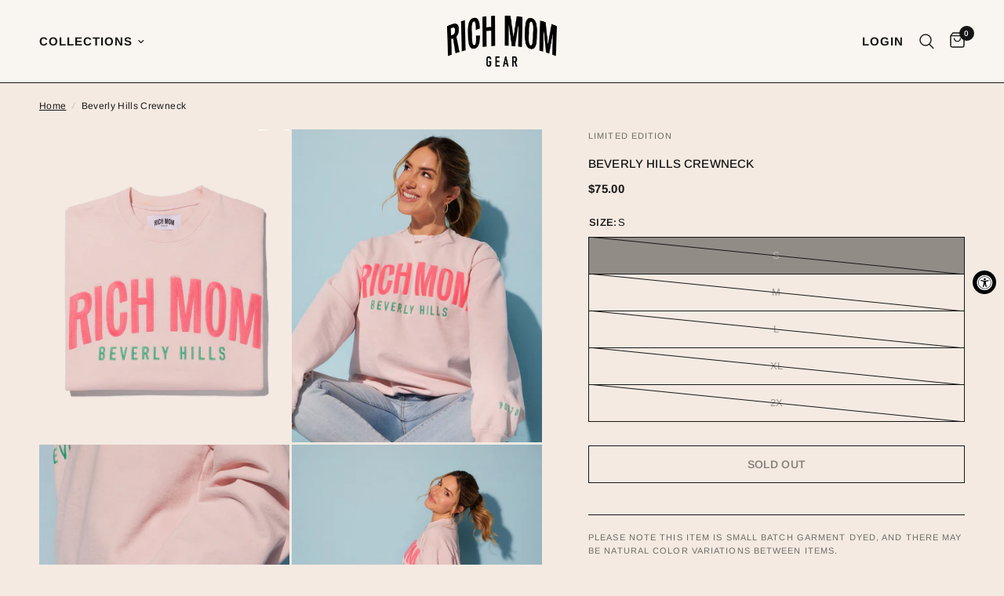

--- FILE ---
content_type: text/html; charset=utf-8
request_url: https://richmomgear.com/products/beverly-hills-crewneck
body_size: 26129
content:
<!doctype html><html class="no-js" lang="en" dir="ltr">
<head>
	<meta charset="utf-8">
	<meta http-equiv="X-UA-Compatible" content="IE=edge,chrome=1">
	<meta name="viewport" content="width=device-width, initial-scale=1, maximum-scale=5, viewport-fit=cover">
	<meta name="theme-color" content="#f4eae2">
	<link rel="canonical" href="https://richmomgear.com/products/beverly-hills-crewneck">
	<link rel="preconnect" href="https://cdn.shopify.com" crossorigin>
	<link rel="preload" as="style" href="//richmomgear.com/cdn/shop/t/11/assets/app.css?v=51429833205876811641683051675">
<link rel="preload" as="style" href="//richmomgear.com/cdn/shop/t/11/assets/product.css?v=29086487133939070181683051676">



<link href="//richmomgear.com/cdn/shop/t/11/assets/animations.min.js?v=43857518744990237831683051675" as="script" rel="preload">

<link href="//richmomgear.com/cdn/shop/t/11/assets/vendor.min.js?v=157477036952821991051683051677" as="script" rel="preload">
<link href="//richmomgear.com/cdn/shop/t/11/assets/app.js?v=31550366409967495501683051675" as="script" rel="preload">
<link href="//richmomgear.com/cdn/shop/t/11/assets/slideshow.js?v=173579497955750101941683051677" as="script" rel="preload">

<script>
window.lazySizesConfig = window.lazySizesConfig || {};
window.lazySizesConfig.expand = 250;
window.lazySizesConfig.loadMode = 1;
window.lazySizesConfig.loadHidden = false;
</script>


	<link rel="icon" type="image/png" href="//richmomgear.com/cdn/shop/files/rich-mom-favicon.png?crop=center&height=32&v=1643146861&width=32">

	<title>
	Beverly Hills Crewneck &ndash; Rich Mom Gear
	</title>

	
	<meta name="description" content="Tinx is wearing size M 100% Cotton Limited Edition Item Full embroidery detail on chest and sleeve Made in Los Angeles Custom Garment Dyed Hi-Definition Woven Label Comfy, 90s Fit True to size. For an oversized fit, size up. ">
	
<link rel="preconnect" href="https://fonts.shopifycdn.com" crossorigin>

<meta property="og:site_name" content="Rich Mom Gear">
<meta property="og:url" content="https://richmomgear.com/products/beverly-hills-crewneck">
<meta property="og:title" content="Beverly Hills Crewneck">
<meta property="og:type" content="product">
<meta property="og:description" content="Tinx is wearing size M 100% Cotton Limited Edition Item Full embroidery detail on chest and sleeve Made in Los Angeles Custom Garment Dyed Hi-Definition Woven Label Comfy, 90s Fit True to size. For an oversized fit, size up. "><meta property="og:image" content="http://richmomgear.com/cdn/shop/products/beverly-hills.png?v=1667341829">
  <meta property="og:image:secure_url" content="https://richmomgear.com/cdn/shop/products/beverly-hills.png?v=1667341829">
  <meta property="og:image:width" content="1500">
  <meta property="og:image:height" content="1800"><meta property="og:price:amount" content="75.00">
  <meta property="og:price:currency" content="USD"><meta name="twitter:site" content="@itsmetinx"><meta name="twitter:card" content="summary_large_image">
<meta name="twitter:title" content="Beverly Hills Crewneck">
<meta name="twitter:description" content="Tinx is wearing size M 100% Cotton Limited Edition Item Full embroidery detail on chest and sleeve Made in Los Angeles Custom Garment Dyed Hi-Definition Woven Label Comfy, 90s Fit True to size. For an oversized fit, size up. ">


	<link href="//richmomgear.com/cdn/shop/t/11/assets/app.css?v=51429833205876811641683051675" rel="stylesheet" type="text/css" media="all" />
 <link href="//richmomgear.com/cdn/shop/t/11/assets/custom.css?v=122913697740984308301683077314" rel="stylesheet" type="text/css" media="all" />

	<style data-shopify>
	@font-face {
  font-family: Arimo;
  font-weight: 400;
  font-style: normal;
  font-display: swap;
  src: url("//richmomgear.com/cdn/fonts/arimo/arimo_n4.a7efb558ca22d2002248bbe6f302a98edee38e35.woff2") format("woff2"),
       url("//richmomgear.com/cdn/fonts/arimo/arimo_n4.0da809f7d1d5ede2a73be7094ac00741efdb6387.woff") format("woff");
}

@font-face {
  font-family: Arimo;
  font-weight: 500;
  font-style: normal;
  font-display: swap;
  src: url("//richmomgear.com/cdn/fonts/arimo/arimo_n5.a6cc016de05b75be63cb193704728ed8065f04bb.woff2") format("woff2"),
       url("//richmomgear.com/cdn/fonts/arimo/arimo_n5.e0d510a292c8c9059b1fcf519004ca9d3a6015a2.woff") format("woff");
}

@font-face {
  font-family: Arimo;
  font-weight: 600;
  font-style: normal;
  font-display: swap;
  src: url("//richmomgear.com/cdn/fonts/arimo/arimo_n6.9c18b0befd86597f319b7d7f925727d04c262b32.woff2") format("woff2"),
       url("//richmomgear.com/cdn/fonts/arimo/arimo_n6.422bf6679b81a8bfb1b25d19299a53688390c2b9.woff") format("woff");
}

@font-face {
  font-family: Arimo;
  font-weight: 400;
  font-style: italic;
  font-display: swap;
  src: url("//richmomgear.com/cdn/fonts/arimo/arimo_i4.438ddb21a1b98c7230698d70dc1a21df235701b2.woff2") format("woff2"),
       url("//richmomgear.com/cdn/fonts/arimo/arimo_i4.0e1908a0dc1ec32fabb5a03a0c9ee2083f82e3d7.woff") format("woff");
}

@font-face {
  font-family: Arimo;
  font-weight: 600;
  font-style: italic;
  font-display: swap;
  src: url("//richmomgear.com/cdn/fonts/arimo/arimo_i6.f0bf3dae51f72fa5b2cefdfe865a6fbb7701a14c.woff2") format("woff2"),
       url("//richmomgear.com/cdn/fonts/arimo/arimo_i6.3489f579170784cd222ed21c14f1e8f1a3c0d044.woff") format("woff");
}


		@font-face {
  font-family: Arimo;
  font-weight: 700;
  font-style: normal;
  font-display: swap;
  src: url("//richmomgear.com/cdn/fonts/arimo/arimo_n7.1d2d0638e6a1228d86beb0e10006e3280ccb2d04.woff2") format("woff2"),
       url("//richmomgear.com/cdn/fonts/arimo/arimo_n7.f4b9139e8eac4a17b38b8707044c20f54c3be479.woff") format("woff");
}

@font-face {
  font-family: Arimo;
  font-weight: 400;
  font-style: normal;
  font-display: swap;
  src: url("//richmomgear.com/cdn/fonts/arimo/arimo_n4.a7efb558ca22d2002248bbe6f302a98edee38e35.woff2") format("woff2"),
       url("//richmomgear.com/cdn/fonts/arimo/arimo_n4.0da809f7d1d5ede2a73be7094ac00741efdb6387.woff") format("woff");
}

h1,h2,h3,h4,h5,h6,
	.h1,.h2,.h3,.h4,.h5,.h6,
	.logolink.text-logo,
	.heading-font,
	.h1-xlarge,
	.h1-large,
	.customer-addresses .my-address .address-index {
		font-style: normal;
		font-weight: 700;
		font-family: Arimo, sans-serif;
	}
	body,
	.body-font,
	.thb-product-detail .product-title {
		font-style: normal;
		font-weight: 400;
		font-family: Arimo, sans-serif;
	}
	:root {
		--font-body-scale: 1.0;
		--font-body-line-height-scale: 1.0;
		--font-body-letter-spacing: 0.02em;
		--font-heading-scale: 1.5;
		--font-heading-line-height-scale: 1.0;
		--font-heading-letter-spacing: 0.01em;
		--font-navigation-scale: 1.0;
		--font-product-title-scale: 1.0;
		--font-product-title-line-height-scale: 1.0;
		--button-letter-spacing: 0.02em;--bg-body: #f4eae2;
			--bg-body-rgb: 244,234,226;
			--bg-body-darken: #f0e2d7;
			--payment-terms-background-color: #f4eae2;--color-body: #151515;
		  --color-body-rgb: 21,21,21;--color-accent: #151515;
			--color-accent-rgb: 21,21,21;--color-border: #151515;--color-form-border: #151515;--color-announcement-bar-text: #ffffff;--color-announcement-bar-bg: #151515;--color-header-bg: #f9f5f0;
			--color-header-bg-rgb: 249,245,240;--color-header-text: #151515;
			--color-header-text-rgb: 21,21,21;--color-header-links: #151515;--color-header-links-hover: #151515;--color-header-icons: #151515;--color-header-border: #151515;--solid-button-background: #151515;--solid-button-label: #f9f5f0;--outline-button-label: #151515;--color-price: #151515;--color-star: #FD9A52;--color-dots: #151515;--color-inventory-instock: #279A4B;--color-inventory-lowstock: #FB9E5B;--section-spacing-mobile: 50px;--section-spacing-desktop: 90px;--button-border-radius: 0px;--color-badge-text: #ffffff;--color-badge-sold-out: #939393;--color-badge-sale: #151515;--badge-corner-radius: 13px;--color-footer-text: #151515;
			--color-footer-text-rgb: 21,21,21;--color-footer-link: #151515;--color-footer-link-hover: #151515;--color-footer-border: #151515;
			--color-footer-border-rgb: 21,21,21;--color-footer-bg: #f4eae2;}
</style>


	<script>
		window.theme = window.theme || {};
		theme = {
			settings: {
				money_with_currency_format:"${{amount}}",
				cart_drawer:true},
			routes: {
				root_url: '/',
				cart_url: '/cart',
				cart_add_url: '/cart/add',
				search_url: '/search',
				cart_change_url: '/cart/change',
				cart_update_url: '/cart/update',
				predictive_search_url: '/search/suggest',
			},
			variantStrings: {
        addToCart: `Add to cart`,
        soldOut: `Sold out`,
        unavailable: `Unavailable`,
      },
			strings: {
				requiresTerms: `You must agree with the terms and conditions of sales to check out`,
			}
		};
	</script>
	<script>window.performance && window.performance.mark && window.performance.mark('shopify.content_for_header.start');</script><meta id="shopify-digital-wallet" name="shopify-digital-wallet" content="/55283777668/digital_wallets/dialog">
<meta name="shopify-checkout-api-token" content="f572e911889698965300f8879648c4f7">
<meta id="in-context-paypal-metadata" data-shop-id="55283777668" data-venmo-supported="false" data-environment="production" data-locale="en_US" data-paypal-v4="true" data-currency="USD">
<link rel="alternate" type="application/json+oembed" href="https://richmomgear.com/products/beverly-hills-crewneck.oembed">
<script async="async" src="/checkouts/internal/preloads.js?locale=en-US"></script>
<link rel="preconnect" href="https://shop.app" crossorigin="anonymous">
<script async="async" src="https://shop.app/checkouts/internal/preloads.js?locale=en-US&shop_id=55283777668" crossorigin="anonymous"></script>
<script id="apple-pay-shop-capabilities" type="application/json">{"shopId":55283777668,"countryCode":"US","currencyCode":"USD","merchantCapabilities":["supports3DS"],"merchantId":"gid:\/\/shopify\/Shop\/55283777668","merchantName":"Rich Mom Gear","requiredBillingContactFields":["postalAddress","email"],"requiredShippingContactFields":["postalAddress","email"],"shippingType":"shipping","supportedNetworks":["visa","masterCard","amex","discover","elo","jcb"],"total":{"type":"pending","label":"Rich Mom Gear","amount":"1.00"},"shopifyPaymentsEnabled":true,"supportsSubscriptions":true}</script>
<script id="shopify-features" type="application/json">{"accessToken":"f572e911889698965300f8879648c4f7","betas":["rich-media-storefront-analytics"],"domain":"richmomgear.com","predictiveSearch":true,"shopId":55283777668,"locale":"en"}</script>
<script>var Shopify = Shopify || {};
Shopify.shop = "rich-mom-gear.myshopify.com";
Shopify.locale = "en";
Shopify.currency = {"active":"USD","rate":"1.0"};
Shopify.country = "US";
Shopify.theme = {"name":"COZACK 2.0","id":128466845828,"schema_name":"Reformation","schema_version":"1.5.1","theme_store_id":1762,"role":"main"};
Shopify.theme.handle = "null";
Shopify.theme.style = {"id":null,"handle":null};
Shopify.cdnHost = "richmomgear.com/cdn";
Shopify.routes = Shopify.routes || {};
Shopify.routes.root = "/";</script>
<script type="module">!function(o){(o.Shopify=o.Shopify||{}).modules=!0}(window);</script>
<script>!function(o){function n(){var o=[];function n(){o.push(Array.prototype.slice.apply(arguments))}return n.q=o,n}var t=o.Shopify=o.Shopify||{};t.loadFeatures=n(),t.autoloadFeatures=n()}(window);</script>
<script>
  window.ShopifyPay = window.ShopifyPay || {};
  window.ShopifyPay.apiHost = "shop.app\/pay";
  window.ShopifyPay.redirectState = null;
</script>
<script id="shop-js-analytics" type="application/json">{"pageType":"product"}</script>
<script defer="defer" async type="module" src="//richmomgear.com/cdn/shopifycloud/shop-js/modules/v2/client.init-shop-cart-sync_BT-GjEfc.en.esm.js"></script>
<script defer="defer" async type="module" src="//richmomgear.com/cdn/shopifycloud/shop-js/modules/v2/chunk.common_D58fp_Oc.esm.js"></script>
<script defer="defer" async type="module" src="//richmomgear.com/cdn/shopifycloud/shop-js/modules/v2/chunk.modal_xMitdFEc.esm.js"></script>
<script type="module">
  await import("//richmomgear.com/cdn/shopifycloud/shop-js/modules/v2/client.init-shop-cart-sync_BT-GjEfc.en.esm.js");
await import("//richmomgear.com/cdn/shopifycloud/shop-js/modules/v2/chunk.common_D58fp_Oc.esm.js");
await import("//richmomgear.com/cdn/shopifycloud/shop-js/modules/v2/chunk.modal_xMitdFEc.esm.js");

  window.Shopify.SignInWithShop?.initShopCartSync?.({"fedCMEnabled":true,"windoidEnabled":true});

</script>
<script defer="defer" async type="module" src="//richmomgear.com/cdn/shopifycloud/shop-js/modules/v2/client.payment-terms_Ci9AEqFq.en.esm.js"></script>
<script defer="defer" async type="module" src="//richmomgear.com/cdn/shopifycloud/shop-js/modules/v2/chunk.common_D58fp_Oc.esm.js"></script>
<script defer="defer" async type="module" src="//richmomgear.com/cdn/shopifycloud/shop-js/modules/v2/chunk.modal_xMitdFEc.esm.js"></script>
<script type="module">
  await import("//richmomgear.com/cdn/shopifycloud/shop-js/modules/v2/client.payment-terms_Ci9AEqFq.en.esm.js");
await import("//richmomgear.com/cdn/shopifycloud/shop-js/modules/v2/chunk.common_D58fp_Oc.esm.js");
await import("//richmomgear.com/cdn/shopifycloud/shop-js/modules/v2/chunk.modal_xMitdFEc.esm.js");

  
</script>
<script>
  window.Shopify = window.Shopify || {};
  if (!window.Shopify.featureAssets) window.Shopify.featureAssets = {};
  window.Shopify.featureAssets['shop-js'] = {"shop-cart-sync":["modules/v2/client.shop-cart-sync_DZOKe7Ll.en.esm.js","modules/v2/chunk.common_D58fp_Oc.esm.js","modules/v2/chunk.modal_xMitdFEc.esm.js"],"init-fed-cm":["modules/v2/client.init-fed-cm_B6oLuCjv.en.esm.js","modules/v2/chunk.common_D58fp_Oc.esm.js","modules/v2/chunk.modal_xMitdFEc.esm.js"],"shop-cash-offers":["modules/v2/client.shop-cash-offers_D2sdYoxE.en.esm.js","modules/v2/chunk.common_D58fp_Oc.esm.js","modules/v2/chunk.modal_xMitdFEc.esm.js"],"shop-login-button":["modules/v2/client.shop-login-button_QeVjl5Y3.en.esm.js","modules/v2/chunk.common_D58fp_Oc.esm.js","modules/v2/chunk.modal_xMitdFEc.esm.js"],"pay-button":["modules/v2/client.pay-button_DXTOsIq6.en.esm.js","modules/v2/chunk.common_D58fp_Oc.esm.js","modules/v2/chunk.modal_xMitdFEc.esm.js"],"shop-button":["modules/v2/client.shop-button_DQZHx9pm.en.esm.js","modules/v2/chunk.common_D58fp_Oc.esm.js","modules/v2/chunk.modal_xMitdFEc.esm.js"],"avatar":["modules/v2/client.avatar_BTnouDA3.en.esm.js"],"init-windoid":["modules/v2/client.init-windoid_CR1B-cfM.en.esm.js","modules/v2/chunk.common_D58fp_Oc.esm.js","modules/v2/chunk.modal_xMitdFEc.esm.js"],"init-shop-for-new-customer-accounts":["modules/v2/client.init-shop-for-new-customer-accounts_C_vY_xzh.en.esm.js","modules/v2/client.shop-login-button_QeVjl5Y3.en.esm.js","modules/v2/chunk.common_D58fp_Oc.esm.js","modules/v2/chunk.modal_xMitdFEc.esm.js"],"init-shop-email-lookup-coordinator":["modules/v2/client.init-shop-email-lookup-coordinator_BI7n9ZSv.en.esm.js","modules/v2/chunk.common_D58fp_Oc.esm.js","modules/v2/chunk.modal_xMitdFEc.esm.js"],"init-shop-cart-sync":["modules/v2/client.init-shop-cart-sync_BT-GjEfc.en.esm.js","modules/v2/chunk.common_D58fp_Oc.esm.js","modules/v2/chunk.modal_xMitdFEc.esm.js"],"shop-toast-manager":["modules/v2/client.shop-toast-manager_DiYdP3xc.en.esm.js","modules/v2/chunk.common_D58fp_Oc.esm.js","modules/v2/chunk.modal_xMitdFEc.esm.js"],"init-customer-accounts":["modules/v2/client.init-customer-accounts_D9ZNqS-Q.en.esm.js","modules/v2/client.shop-login-button_QeVjl5Y3.en.esm.js","modules/v2/chunk.common_D58fp_Oc.esm.js","modules/v2/chunk.modal_xMitdFEc.esm.js"],"init-customer-accounts-sign-up":["modules/v2/client.init-customer-accounts-sign-up_iGw4briv.en.esm.js","modules/v2/client.shop-login-button_QeVjl5Y3.en.esm.js","modules/v2/chunk.common_D58fp_Oc.esm.js","modules/v2/chunk.modal_xMitdFEc.esm.js"],"shop-follow-button":["modules/v2/client.shop-follow-button_CqMgW2wH.en.esm.js","modules/v2/chunk.common_D58fp_Oc.esm.js","modules/v2/chunk.modal_xMitdFEc.esm.js"],"checkout-modal":["modules/v2/client.checkout-modal_xHeaAweL.en.esm.js","modules/v2/chunk.common_D58fp_Oc.esm.js","modules/v2/chunk.modal_xMitdFEc.esm.js"],"shop-login":["modules/v2/client.shop-login_D91U-Q7h.en.esm.js","modules/v2/chunk.common_D58fp_Oc.esm.js","modules/v2/chunk.modal_xMitdFEc.esm.js"],"lead-capture":["modules/v2/client.lead-capture_BJmE1dJe.en.esm.js","modules/v2/chunk.common_D58fp_Oc.esm.js","modules/v2/chunk.modal_xMitdFEc.esm.js"],"payment-terms":["modules/v2/client.payment-terms_Ci9AEqFq.en.esm.js","modules/v2/chunk.common_D58fp_Oc.esm.js","modules/v2/chunk.modal_xMitdFEc.esm.js"]};
</script>
<script>(function() {
  var isLoaded = false;
  function asyncLoad() {
    if (isLoaded) return;
    isLoaded = true;
    var urls = ["https:\/\/size-charts-relentless.herokuapp.com\/js\/size-charts-relentless.js?shop=rich-mom-gear.myshopify.com","https:\/\/accessibly.app\/public\/widget\/run.js?shop=rich-mom-gear.myshopify.com","\/\/backinstock.useamp.com\/widget\/50920_1767157706.js?category=bis\u0026v=6\u0026shop=rich-mom-gear.myshopify.com"];
    for (var i = 0; i < urls.length; i++) {
      var s = document.createElement('script');
      s.type = 'text/javascript';
      s.async = true;
      s.src = urls[i];
      var x = document.getElementsByTagName('script')[0];
      x.parentNode.insertBefore(s, x);
    }
  };
  if(window.attachEvent) {
    window.attachEvent('onload', asyncLoad);
  } else {
    window.addEventListener('load', asyncLoad, false);
  }
})();</script>
<script id="__st">var __st={"a":55283777668,"offset":-28800,"reqid":"5da260a8-e883-4d94-a0c3-d28e1491a64c-1769092074","pageurl":"richmomgear.com\/products\/beverly-hills-crewneck","u":"c0e008533d16","p":"product","rtyp":"product","rid":6711696720004};</script>
<script>window.ShopifyPaypalV4VisibilityTracking = true;</script>
<script id="captcha-bootstrap">!function(){'use strict';const t='contact',e='account',n='new_comment',o=[[t,t],['blogs',n],['comments',n],[t,'customer']],c=[[e,'customer_login'],[e,'guest_login'],[e,'recover_customer_password'],[e,'create_customer']],r=t=>t.map((([t,e])=>`form[action*='/${t}']:not([data-nocaptcha='true']) input[name='form_type'][value='${e}']`)).join(','),a=t=>()=>t?[...document.querySelectorAll(t)].map((t=>t.form)):[];function s(){const t=[...o],e=r(t);return a(e)}const i='password',u='form_key',d=['recaptcha-v3-token','g-recaptcha-response','h-captcha-response',i],f=()=>{try{return window.sessionStorage}catch{return}},m='__shopify_v',_=t=>t.elements[u];function p(t,e,n=!1){try{const o=window.sessionStorage,c=JSON.parse(o.getItem(e)),{data:r}=function(t){const{data:e,action:n}=t;return t[m]||n?{data:e,action:n}:{data:t,action:n}}(c);for(const[e,n]of Object.entries(r))t.elements[e]&&(t.elements[e].value=n);n&&o.removeItem(e)}catch(o){console.error('form repopulation failed',{error:o})}}const l='form_type',E='cptcha';function T(t){t.dataset[E]=!0}const w=window,h=w.document,L='Shopify',v='ce_forms',y='captcha';let A=!1;((t,e)=>{const n=(g='f06e6c50-85a8-45c8-87d0-21a2b65856fe',I='https://cdn.shopify.com/shopifycloud/storefront-forms-hcaptcha/ce_storefront_forms_captcha_hcaptcha.v1.5.2.iife.js',D={infoText:'Protected by hCaptcha',privacyText:'Privacy',termsText:'Terms'},(t,e,n)=>{const o=w[L][v],c=o.bindForm;if(c)return c(t,g,e,D).then(n);var r;o.q.push([[t,g,e,D],n]),r=I,A||(h.body.append(Object.assign(h.createElement('script'),{id:'captcha-provider',async:!0,src:r})),A=!0)});var g,I,D;w[L]=w[L]||{},w[L][v]=w[L][v]||{},w[L][v].q=[],w[L][y]=w[L][y]||{},w[L][y].protect=function(t,e){n(t,void 0,e),T(t)},Object.freeze(w[L][y]),function(t,e,n,w,h,L){const[v,y,A,g]=function(t,e,n){const i=e?o:[],u=t?c:[],d=[...i,...u],f=r(d),m=r(i),_=r(d.filter((([t,e])=>n.includes(e))));return[a(f),a(m),a(_),s()]}(w,h,L),I=t=>{const e=t.target;return e instanceof HTMLFormElement?e:e&&e.form},D=t=>v().includes(t);t.addEventListener('submit',(t=>{const e=I(t);if(!e)return;const n=D(e)&&!e.dataset.hcaptchaBound&&!e.dataset.recaptchaBound,o=_(e),c=g().includes(e)&&(!o||!o.value);(n||c)&&t.preventDefault(),c&&!n&&(function(t){try{if(!f())return;!function(t){const e=f();if(!e)return;const n=_(t);if(!n)return;const o=n.value;o&&e.removeItem(o)}(t);const e=Array.from(Array(32),(()=>Math.random().toString(36)[2])).join('');!function(t,e){_(t)||t.append(Object.assign(document.createElement('input'),{type:'hidden',name:u})),t.elements[u].value=e}(t,e),function(t,e){const n=f();if(!n)return;const o=[...t.querySelectorAll(`input[type='${i}']`)].map((({name:t})=>t)),c=[...d,...o],r={};for(const[a,s]of new FormData(t).entries())c.includes(a)||(r[a]=s);n.setItem(e,JSON.stringify({[m]:1,action:t.action,data:r}))}(t,e)}catch(e){console.error('failed to persist form',e)}}(e),e.submit())}));const S=(t,e)=>{t&&!t.dataset[E]&&(n(t,e.some((e=>e===t))),T(t))};for(const o of['focusin','change'])t.addEventListener(o,(t=>{const e=I(t);D(e)&&S(e,y())}));const B=e.get('form_key'),M=e.get(l),P=B&&M;t.addEventListener('DOMContentLoaded',(()=>{const t=y();if(P)for(const e of t)e.elements[l].value===M&&p(e,B);[...new Set([...A(),...v().filter((t=>'true'===t.dataset.shopifyCaptcha))])].forEach((e=>S(e,t)))}))}(h,new URLSearchParams(w.location.search),n,t,e,['guest_login'])})(!0,!0)}();</script>
<script integrity="sha256-4kQ18oKyAcykRKYeNunJcIwy7WH5gtpwJnB7kiuLZ1E=" data-source-attribution="shopify.loadfeatures" defer="defer" src="//richmomgear.com/cdn/shopifycloud/storefront/assets/storefront/load_feature-a0a9edcb.js" crossorigin="anonymous"></script>
<script crossorigin="anonymous" defer="defer" src="//richmomgear.com/cdn/shopifycloud/storefront/assets/shopify_pay/storefront-65b4c6d7.js?v=20250812"></script>
<script data-source-attribution="shopify.dynamic_checkout.dynamic.init">var Shopify=Shopify||{};Shopify.PaymentButton=Shopify.PaymentButton||{isStorefrontPortableWallets:!0,init:function(){window.Shopify.PaymentButton.init=function(){};var t=document.createElement("script");t.src="https://richmomgear.com/cdn/shopifycloud/portable-wallets/latest/portable-wallets.en.js",t.type="module",document.head.appendChild(t)}};
</script>
<script data-source-attribution="shopify.dynamic_checkout.buyer_consent">
  function portableWalletsHideBuyerConsent(e){var t=document.getElementById("shopify-buyer-consent"),n=document.getElementById("shopify-subscription-policy-button");t&&n&&(t.classList.add("hidden"),t.setAttribute("aria-hidden","true"),n.removeEventListener("click",e))}function portableWalletsShowBuyerConsent(e){var t=document.getElementById("shopify-buyer-consent"),n=document.getElementById("shopify-subscription-policy-button");t&&n&&(t.classList.remove("hidden"),t.removeAttribute("aria-hidden"),n.addEventListener("click",e))}window.Shopify?.PaymentButton&&(window.Shopify.PaymentButton.hideBuyerConsent=portableWalletsHideBuyerConsent,window.Shopify.PaymentButton.showBuyerConsent=portableWalletsShowBuyerConsent);
</script>
<script>
  function portableWalletsCleanup(e){e&&e.src&&console.error("Failed to load portable wallets script "+e.src);var t=document.querySelectorAll("shopify-accelerated-checkout .shopify-payment-button__skeleton, shopify-accelerated-checkout-cart .wallet-cart-button__skeleton"),e=document.getElementById("shopify-buyer-consent");for(let e=0;e<t.length;e++)t[e].remove();e&&e.remove()}function portableWalletsNotLoadedAsModule(e){e instanceof ErrorEvent&&"string"==typeof e.message&&e.message.includes("import.meta")&&"string"==typeof e.filename&&e.filename.includes("portable-wallets")&&(window.removeEventListener("error",portableWalletsNotLoadedAsModule),window.Shopify.PaymentButton.failedToLoad=e,"loading"===document.readyState?document.addEventListener("DOMContentLoaded",window.Shopify.PaymentButton.init):window.Shopify.PaymentButton.init())}window.addEventListener("error",portableWalletsNotLoadedAsModule);
</script>

<script type="module" src="https://richmomgear.com/cdn/shopifycloud/portable-wallets/latest/portable-wallets.en.js" onError="portableWalletsCleanup(this)" crossorigin="anonymous"></script>
<script nomodule>
  document.addEventListener("DOMContentLoaded", portableWalletsCleanup);
</script>

<link id="shopify-accelerated-checkout-styles" rel="stylesheet" media="screen" href="https://richmomgear.com/cdn/shopifycloud/portable-wallets/latest/accelerated-checkout-backwards-compat.css" crossorigin="anonymous">
<style id="shopify-accelerated-checkout-cart">
        #shopify-buyer-consent {
  margin-top: 1em;
  display: inline-block;
  width: 100%;
}

#shopify-buyer-consent.hidden {
  display: none;
}

#shopify-subscription-policy-button {
  background: none;
  border: none;
  padding: 0;
  text-decoration: underline;
  font-size: inherit;
  cursor: pointer;
}

#shopify-subscription-policy-button::before {
  box-shadow: none;
}

      </style>

<script>window.performance && window.performance.mark && window.performance.mark('shopify.content_for_header.end');</script> <!-- Header hook for plugins -->

	<script>document.documentElement.className = document.documentElement.className.replace('no-js', 'js');</script>
<!-- BEGIN app block: shopify://apps/klaviyo-email-marketing-sms/blocks/klaviyo-onsite-embed/2632fe16-c075-4321-a88b-50b567f42507 -->












  <script async src="https://static.klaviyo.com/onsite/js/UDikwZ/klaviyo.js?company_id=UDikwZ"></script>
  <script>!function(){if(!window.klaviyo){window._klOnsite=window._klOnsite||[];try{window.klaviyo=new Proxy({},{get:function(n,i){return"push"===i?function(){var n;(n=window._klOnsite).push.apply(n,arguments)}:function(){for(var n=arguments.length,o=new Array(n),w=0;w<n;w++)o[w]=arguments[w];var t="function"==typeof o[o.length-1]?o.pop():void 0,e=new Promise((function(n){window._klOnsite.push([i].concat(o,[function(i){t&&t(i),n(i)}]))}));return e}}})}catch(n){window.klaviyo=window.klaviyo||[],window.klaviyo.push=function(){var n;(n=window._klOnsite).push.apply(n,arguments)}}}}();</script>

  
    <script id="viewed_product">
      if (item == null) {
        var _learnq = _learnq || [];

        var MetafieldReviews = null
        var MetafieldYotpoRating = null
        var MetafieldYotpoCount = null
        var MetafieldLooxRating = null
        var MetafieldLooxCount = null
        var okendoProduct = null
        var okendoProductReviewCount = null
        var okendoProductReviewAverageValue = null
        try {
          // The following fields are used for Customer Hub recently viewed in order to add reviews.
          // This information is not part of __kla_viewed. Instead, it is part of __kla_viewed_reviewed_items
          MetafieldReviews = {};
          MetafieldYotpoRating = null
          MetafieldYotpoCount = null
          MetafieldLooxRating = null
          MetafieldLooxCount = null

          okendoProduct = null
          // If the okendo metafield is not legacy, it will error, which then requires the new json formatted data
          if (okendoProduct && 'error' in okendoProduct) {
            okendoProduct = null
          }
          okendoProductReviewCount = okendoProduct ? okendoProduct.reviewCount : null
          okendoProductReviewAverageValue = okendoProduct ? okendoProduct.reviewAverageValue : null
        } catch (error) {
          console.error('Error in Klaviyo onsite reviews tracking:', error);
        }

        var item = {
          Name: "Beverly Hills Crewneck",
          ProductID: 6711696720004,
          Categories: ["All Cities","Crewnecks All","Limited-Edition","Spring 2022"],
          ImageURL: "https://richmomgear.com/cdn/shop/products/beverly-hills_grande.png?v=1667341829",
          URL: "https://richmomgear.com/products/beverly-hills-crewneck",
          Brand: "Limited Edition",
          Price: "$75.00",
          Value: "75.00",
          CompareAtPrice: "$0.00"
        };
        _learnq.push(['track', 'Viewed Product', item]);
        _learnq.push(['trackViewedItem', {
          Title: item.Name,
          ItemId: item.ProductID,
          Categories: item.Categories,
          ImageUrl: item.ImageURL,
          Url: item.URL,
          Metadata: {
            Brand: item.Brand,
            Price: item.Price,
            Value: item.Value,
            CompareAtPrice: item.CompareAtPrice
          },
          metafields:{
            reviews: MetafieldReviews,
            yotpo:{
              rating: MetafieldYotpoRating,
              count: MetafieldYotpoCount,
            },
            loox:{
              rating: MetafieldLooxRating,
              count: MetafieldLooxCount,
            },
            okendo: {
              rating: okendoProductReviewAverageValue,
              count: okendoProductReviewCount,
            }
          }
        }]);
      }
    </script>
  




  <script>
    window.klaviyoReviewsProductDesignMode = false
  </script>







<!-- END app block --><script src="https://cdn.shopify.com/extensions/019a0131-ca1b-7172-a6b1-2fadce39ca6e/accessibly-28/assets/acc-main.js" type="text/javascript" defer="defer"></script>
<link href="https://monorail-edge.shopifysvc.com" rel="dns-prefetch">
<script>(function(){if ("sendBeacon" in navigator && "performance" in window) {try {var session_token_from_headers = performance.getEntriesByType('navigation')[0].serverTiming.find(x => x.name == '_s').description;} catch {var session_token_from_headers = undefined;}var session_cookie_matches = document.cookie.match(/_shopify_s=([^;]*)/);var session_token_from_cookie = session_cookie_matches && session_cookie_matches.length === 2 ? session_cookie_matches[1] : "";var session_token = session_token_from_headers || session_token_from_cookie || "";function handle_abandonment_event(e) {var entries = performance.getEntries().filter(function(entry) {return /monorail-edge.shopifysvc.com/.test(entry.name);});if (!window.abandonment_tracked && entries.length === 0) {window.abandonment_tracked = true;var currentMs = Date.now();var navigation_start = performance.timing.navigationStart;var payload = {shop_id: 55283777668,url: window.location.href,navigation_start,duration: currentMs - navigation_start,session_token,page_type: "product"};window.navigator.sendBeacon("https://monorail-edge.shopifysvc.com/v1/produce", JSON.stringify({schema_id: "online_store_buyer_site_abandonment/1.1",payload: payload,metadata: {event_created_at_ms: currentMs,event_sent_at_ms: currentMs}}));}}window.addEventListener('pagehide', handle_abandonment_event);}}());</script>
<script id="web-pixels-manager-setup">(function e(e,d,r,n,o){if(void 0===o&&(o={}),!Boolean(null===(a=null===(i=window.Shopify)||void 0===i?void 0:i.analytics)||void 0===a?void 0:a.replayQueue)){var i,a;window.Shopify=window.Shopify||{};var t=window.Shopify;t.analytics=t.analytics||{};var s=t.analytics;s.replayQueue=[],s.publish=function(e,d,r){return s.replayQueue.push([e,d,r]),!0};try{self.performance.mark("wpm:start")}catch(e){}var l=function(){var e={modern:/Edge?\/(1{2}[4-9]|1[2-9]\d|[2-9]\d{2}|\d{4,})\.\d+(\.\d+|)|Firefox\/(1{2}[4-9]|1[2-9]\d|[2-9]\d{2}|\d{4,})\.\d+(\.\d+|)|Chrom(ium|e)\/(9{2}|\d{3,})\.\d+(\.\d+|)|(Maci|X1{2}).+ Version\/(15\.\d+|(1[6-9]|[2-9]\d|\d{3,})\.\d+)([,.]\d+|)( \(\w+\)|)( Mobile\/\w+|) Safari\/|Chrome.+OPR\/(9{2}|\d{3,})\.\d+\.\d+|(CPU[ +]OS|iPhone[ +]OS|CPU[ +]iPhone|CPU IPhone OS|CPU iPad OS)[ +]+(15[._]\d+|(1[6-9]|[2-9]\d|\d{3,})[._]\d+)([._]\d+|)|Android:?[ /-](13[3-9]|1[4-9]\d|[2-9]\d{2}|\d{4,})(\.\d+|)(\.\d+|)|Android.+Firefox\/(13[5-9]|1[4-9]\d|[2-9]\d{2}|\d{4,})\.\d+(\.\d+|)|Android.+Chrom(ium|e)\/(13[3-9]|1[4-9]\d|[2-9]\d{2}|\d{4,})\.\d+(\.\d+|)|SamsungBrowser\/([2-9]\d|\d{3,})\.\d+/,legacy:/Edge?\/(1[6-9]|[2-9]\d|\d{3,})\.\d+(\.\d+|)|Firefox\/(5[4-9]|[6-9]\d|\d{3,})\.\d+(\.\d+|)|Chrom(ium|e)\/(5[1-9]|[6-9]\d|\d{3,})\.\d+(\.\d+|)([\d.]+$|.*Safari\/(?![\d.]+ Edge\/[\d.]+$))|(Maci|X1{2}).+ Version\/(10\.\d+|(1[1-9]|[2-9]\d|\d{3,})\.\d+)([,.]\d+|)( \(\w+\)|)( Mobile\/\w+|) Safari\/|Chrome.+OPR\/(3[89]|[4-9]\d|\d{3,})\.\d+\.\d+|(CPU[ +]OS|iPhone[ +]OS|CPU[ +]iPhone|CPU IPhone OS|CPU iPad OS)[ +]+(10[._]\d+|(1[1-9]|[2-9]\d|\d{3,})[._]\d+)([._]\d+|)|Android:?[ /-](13[3-9]|1[4-9]\d|[2-9]\d{2}|\d{4,})(\.\d+|)(\.\d+|)|Mobile Safari.+OPR\/([89]\d|\d{3,})\.\d+\.\d+|Android.+Firefox\/(13[5-9]|1[4-9]\d|[2-9]\d{2}|\d{4,})\.\d+(\.\d+|)|Android.+Chrom(ium|e)\/(13[3-9]|1[4-9]\d|[2-9]\d{2}|\d{4,})\.\d+(\.\d+|)|Android.+(UC? ?Browser|UCWEB|U3)[ /]?(15\.([5-9]|\d{2,})|(1[6-9]|[2-9]\d|\d{3,})\.\d+)\.\d+|SamsungBrowser\/(5\.\d+|([6-9]|\d{2,})\.\d+)|Android.+MQ{2}Browser\/(14(\.(9|\d{2,})|)|(1[5-9]|[2-9]\d|\d{3,})(\.\d+|))(\.\d+|)|K[Aa][Ii]OS\/(3\.\d+|([4-9]|\d{2,})\.\d+)(\.\d+|)/},d=e.modern,r=e.legacy,n=navigator.userAgent;return n.match(d)?"modern":n.match(r)?"legacy":"unknown"}(),u="modern"===l?"modern":"legacy",c=(null!=n?n:{modern:"",legacy:""})[u],f=function(e){return[e.baseUrl,"/wpm","/b",e.hashVersion,"modern"===e.buildTarget?"m":"l",".js"].join("")}({baseUrl:d,hashVersion:r,buildTarget:u}),m=function(e){var d=e.version,r=e.bundleTarget,n=e.surface,o=e.pageUrl,i=e.monorailEndpoint;return{emit:function(e){var a=e.status,t=e.errorMsg,s=(new Date).getTime(),l=JSON.stringify({metadata:{event_sent_at_ms:s},events:[{schema_id:"web_pixels_manager_load/3.1",payload:{version:d,bundle_target:r,page_url:o,status:a,surface:n,error_msg:t},metadata:{event_created_at_ms:s}}]});if(!i)return console&&console.warn&&console.warn("[Web Pixels Manager] No Monorail endpoint provided, skipping logging."),!1;try{return self.navigator.sendBeacon.bind(self.navigator)(i,l)}catch(e){}var u=new XMLHttpRequest;try{return u.open("POST",i,!0),u.setRequestHeader("Content-Type","text/plain"),u.send(l),!0}catch(e){return console&&console.warn&&console.warn("[Web Pixels Manager] Got an unhandled error while logging to Monorail."),!1}}}}({version:r,bundleTarget:l,surface:e.surface,pageUrl:self.location.href,monorailEndpoint:e.monorailEndpoint});try{o.browserTarget=l,function(e){var d=e.src,r=e.async,n=void 0===r||r,o=e.onload,i=e.onerror,a=e.sri,t=e.scriptDataAttributes,s=void 0===t?{}:t,l=document.createElement("script"),u=document.querySelector("head"),c=document.querySelector("body");if(l.async=n,l.src=d,a&&(l.integrity=a,l.crossOrigin="anonymous"),s)for(var f in s)if(Object.prototype.hasOwnProperty.call(s,f))try{l.dataset[f]=s[f]}catch(e){}if(o&&l.addEventListener("load",o),i&&l.addEventListener("error",i),u)u.appendChild(l);else{if(!c)throw new Error("Did not find a head or body element to append the script");c.appendChild(l)}}({src:f,async:!0,onload:function(){if(!function(){var e,d;return Boolean(null===(d=null===(e=window.Shopify)||void 0===e?void 0:e.analytics)||void 0===d?void 0:d.initialized)}()){var d=window.webPixelsManager.init(e)||void 0;if(d){var r=window.Shopify.analytics;r.replayQueue.forEach((function(e){var r=e[0],n=e[1],o=e[2];d.publishCustomEvent(r,n,o)})),r.replayQueue=[],r.publish=d.publishCustomEvent,r.visitor=d.visitor,r.initialized=!0}}},onerror:function(){return m.emit({status:"failed",errorMsg:"".concat(f," has failed to load")})},sri:function(e){var d=/^sha384-[A-Za-z0-9+/=]+$/;return"string"==typeof e&&d.test(e)}(c)?c:"",scriptDataAttributes:o}),m.emit({status:"loading"})}catch(e){m.emit({status:"failed",errorMsg:(null==e?void 0:e.message)||"Unknown error"})}}})({shopId: 55283777668,storefrontBaseUrl: "https://richmomgear.com",extensionsBaseUrl: "https://extensions.shopifycdn.com/cdn/shopifycloud/web-pixels-manager",monorailEndpoint: "https://monorail-edge.shopifysvc.com/unstable/produce_batch",surface: "storefront-renderer",enabledBetaFlags: ["2dca8a86"],webPixelsConfigList: [{"id":"51413124","eventPayloadVersion":"v1","runtimeContext":"LAX","scriptVersion":"1","type":"CUSTOM","privacyPurposes":["ANALYTICS"],"name":"Google Analytics tag (migrated)"},{"id":"shopify-app-pixel","configuration":"{}","eventPayloadVersion":"v1","runtimeContext":"STRICT","scriptVersion":"0450","apiClientId":"shopify-pixel","type":"APP","privacyPurposes":["ANALYTICS","MARKETING"]},{"id":"shopify-custom-pixel","eventPayloadVersion":"v1","runtimeContext":"LAX","scriptVersion":"0450","apiClientId":"shopify-pixel","type":"CUSTOM","privacyPurposes":["ANALYTICS","MARKETING"]}],isMerchantRequest: false,initData: {"shop":{"name":"Rich Mom Gear","paymentSettings":{"currencyCode":"USD"},"myshopifyDomain":"rich-mom-gear.myshopify.com","countryCode":"US","storefrontUrl":"https:\/\/richmomgear.com"},"customer":null,"cart":null,"checkout":null,"productVariants":[{"price":{"amount":75.0,"currencyCode":"USD"},"product":{"title":"Beverly Hills Crewneck","vendor":"Limited Edition","id":"6711696720004","untranslatedTitle":"Beverly Hills Crewneck","url":"\/products\/beverly-hills-crewneck","type":""},"id":"39978542071940","image":{"src":"\/\/richmomgear.com\/cdn\/shop\/products\/beverly-hills.png?v=1667341829"},"sku":"RM-BVLYH-HF07GD-PINK-S","title":"S","untranslatedTitle":"S"},{"price":{"amount":75.0,"currencyCode":"USD"},"product":{"title":"Beverly Hills Crewneck","vendor":"Limited Edition","id":"6711696720004","untranslatedTitle":"Beverly Hills Crewneck","url":"\/products\/beverly-hills-crewneck","type":""},"id":"39978542104708","image":{"src":"\/\/richmomgear.com\/cdn\/shop\/products\/beverly-hills.png?v=1667341829"},"sku":"RM-BVLYH-HF07GD-PINK-M","title":"M","untranslatedTitle":"M"},{"price":{"amount":75.0,"currencyCode":"USD"},"product":{"title":"Beverly Hills Crewneck","vendor":"Limited Edition","id":"6711696720004","untranslatedTitle":"Beverly Hills Crewneck","url":"\/products\/beverly-hills-crewneck","type":""},"id":"39978542137476","image":{"src":"\/\/richmomgear.com\/cdn\/shop\/products\/beverly-hills.png?v=1667341829"},"sku":"RM-BVLYH-HF07GD-PINK-L","title":"L","untranslatedTitle":"L"},{"price":{"amount":75.0,"currencyCode":"USD"},"product":{"title":"Beverly Hills Crewneck","vendor":"Limited Edition","id":"6711696720004","untranslatedTitle":"Beverly Hills Crewneck","url":"\/products\/beverly-hills-crewneck","type":""},"id":"39978542170244","image":{"src":"\/\/richmomgear.com\/cdn\/shop\/products\/beverly-hills.png?v=1667341829"},"sku":"RM-BVLYH-HF07GD-PINK-XL","title":"XL","untranslatedTitle":"XL"},{"price":{"amount":75.0,"currencyCode":"USD"},"product":{"title":"Beverly Hills Crewneck","vendor":"Limited Edition","id":"6711696720004","untranslatedTitle":"Beverly Hills Crewneck","url":"\/products\/beverly-hills-crewneck","type":""},"id":"39978542203012","image":{"src":"\/\/richmomgear.com\/cdn\/shop\/products\/beverly-hills.png?v=1667341829"},"sku":"RM-BVLYH-HF07GD-PINK-2XL","title":"2X","untranslatedTitle":"2X"}],"purchasingCompany":null},},"https://richmomgear.com/cdn","fcfee988w5aeb613cpc8e4bc33m6693e112",{"modern":"","legacy":""},{"shopId":"55283777668","storefrontBaseUrl":"https:\/\/richmomgear.com","extensionBaseUrl":"https:\/\/extensions.shopifycdn.com\/cdn\/shopifycloud\/web-pixels-manager","surface":"storefront-renderer","enabledBetaFlags":"[\"2dca8a86\"]","isMerchantRequest":"false","hashVersion":"fcfee988w5aeb613cpc8e4bc33m6693e112","publish":"custom","events":"[[\"page_viewed\",{}],[\"product_viewed\",{\"productVariant\":{\"price\":{\"amount\":75.0,\"currencyCode\":\"USD\"},\"product\":{\"title\":\"Beverly Hills Crewneck\",\"vendor\":\"Limited Edition\",\"id\":\"6711696720004\",\"untranslatedTitle\":\"Beverly Hills Crewneck\",\"url\":\"\/products\/beverly-hills-crewneck\",\"type\":\"\"},\"id\":\"39978542071940\",\"image\":{\"src\":\"\/\/richmomgear.com\/cdn\/shop\/products\/beverly-hills.png?v=1667341829\"},\"sku\":\"RM-BVLYH-HF07GD-PINK-S\",\"title\":\"S\",\"untranslatedTitle\":\"S\"}}]]"});</script><script>
  window.ShopifyAnalytics = window.ShopifyAnalytics || {};
  window.ShopifyAnalytics.meta = window.ShopifyAnalytics.meta || {};
  window.ShopifyAnalytics.meta.currency = 'USD';
  var meta = {"product":{"id":6711696720004,"gid":"gid:\/\/shopify\/Product\/6711696720004","vendor":"Limited Edition","type":"","handle":"beverly-hills-crewneck","variants":[{"id":39978542071940,"price":7500,"name":"Beverly Hills Crewneck - S","public_title":"S","sku":"RM-BVLYH-HF07GD-PINK-S"},{"id":39978542104708,"price":7500,"name":"Beverly Hills Crewneck - M","public_title":"M","sku":"RM-BVLYH-HF07GD-PINK-M"},{"id":39978542137476,"price":7500,"name":"Beverly Hills Crewneck - L","public_title":"L","sku":"RM-BVLYH-HF07GD-PINK-L"},{"id":39978542170244,"price":7500,"name":"Beverly Hills Crewneck - XL","public_title":"XL","sku":"RM-BVLYH-HF07GD-PINK-XL"},{"id":39978542203012,"price":7500,"name":"Beverly Hills Crewneck - 2X","public_title":"2X","sku":"RM-BVLYH-HF07GD-PINK-2XL"}],"remote":false},"page":{"pageType":"product","resourceType":"product","resourceId":6711696720004,"requestId":"5da260a8-e883-4d94-a0c3-d28e1491a64c-1769092074"}};
  for (var attr in meta) {
    window.ShopifyAnalytics.meta[attr] = meta[attr];
  }
</script>
<script class="analytics">
  (function () {
    var customDocumentWrite = function(content) {
      var jquery = null;

      if (window.jQuery) {
        jquery = window.jQuery;
      } else if (window.Checkout && window.Checkout.$) {
        jquery = window.Checkout.$;
      }

      if (jquery) {
        jquery('body').append(content);
      }
    };

    var hasLoggedConversion = function(token) {
      if (token) {
        return document.cookie.indexOf('loggedConversion=' + token) !== -1;
      }
      return false;
    }

    var setCookieIfConversion = function(token) {
      if (token) {
        var twoMonthsFromNow = new Date(Date.now());
        twoMonthsFromNow.setMonth(twoMonthsFromNow.getMonth() + 2);

        document.cookie = 'loggedConversion=' + token + '; expires=' + twoMonthsFromNow;
      }
    }

    var trekkie = window.ShopifyAnalytics.lib = window.trekkie = window.trekkie || [];
    if (trekkie.integrations) {
      return;
    }
    trekkie.methods = [
      'identify',
      'page',
      'ready',
      'track',
      'trackForm',
      'trackLink'
    ];
    trekkie.factory = function(method) {
      return function() {
        var args = Array.prototype.slice.call(arguments);
        args.unshift(method);
        trekkie.push(args);
        return trekkie;
      };
    };
    for (var i = 0; i < trekkie.methods.length; i++) {
      var key = trekkie.methods[i];
      trekkie[key] = trekkie.factory(key);
    }
    trekkie.load = function(config) {
      trekkie.config = config || {};
      trekkie.config.initialDocumentCookie = document.cookie;
      var first = document.getElementsByTagName('script')[0];
      var script = document.createElement('script');
      script.type = 'text/javascript';
      script.onerror = function(e) {
        var scriptFallback = document.createElement('script');
        scriptFallback.type = 'text/javascript';
        scriptFallback.onerror = function(error) {
                var Monorail = {
      produce: function produce(monorailDomain, schemaId, payload) {
        var currentMs = new Date().getTime();
        var event = {
          schema_id: schemaId,
          payload: payload,
          metadata: {
            event_created_at_ms: currentMs,
            event_sent_at_ms: currentMs
          }
        };
        return Monorail.sendRequest("https://" + monorailDomain + "/v1/produce", JSON.stringify(event));
      },
      sendRequest: function sendRequest(endpointUrl, payload) {
        // Try the sendBeacon API
        if (window && window.navigator && typeof window.navigator.sendBeacon === 'function' && typeof window.Blob === 'function' && !Monorail.isIos12()) {
          var blobData = new window.Blob([payload], {
            type: 'text/plain'
          });

          if (window.navigator.sendBeacon(endpointUrl, blobData)) {
            return true;
          } // sendBeacon was not successful

        } // XHR beacon

        var xhr = new XMLHttpRequest();

        try {
          xhr.open('POST', endpointUrl);
          xhr.setRequestHeader('Content-Type', 'text/plain');
          xhr.send(payload);
        } catch (e) {
          console.log(e);
        }

        return false;
      },
      isIos12: function isIos12() {
        return window.navigator.userAgent.lastIndexOf('iPhone; CPU iPhone OS 12_') !== -1 || window.navigator.userAgent.lastIndexOf('iPad; CPU OS 12_') !== -1;
      }
    };
    Monorail.produce('monorail-edge.shopifysvc.com',
      'trekkie_storefront_load_errors/1.1',
      {shop_id: 55283777668,
      theme_id: 128466845828,
      app_name: "storefront",
      context_url: window.location.href,
      source_url: "//richmomgear.com/cdn/s/trekkie.storefront.1bbfab421998800ff09850b62e84b8915387986d.min.js"});

        };
        scriptFallback.async = true;
        scriptFallback.src = '//richmomgear.com/cdn/s/trekkie.storefront.1bbfab421998800ff09850b62e84b8915387986d.min.js';
        first.parentNode.insertBefore(scriptFallback, first);
      };
      script.async = true;
      script.src = '//richmomgear.com/cdn/s/trekkie.storefront.1bbfab421998800ff09850b62e84b8915387986d.min.js';
      first.parentNode.insertBefore(script, first);
    };
    trekkie.load(
      {"Trekkie":{"appName":"storefront","development":false,"defaultAttributes":{"shopId":55283777668,"isMerchantRequest":null,"themeId":128466845828,"themeCityHash":"7737083269365612619","contentLanguage":"en","currency":"USD","eventMetadataId":"d6aa003f-7d5b-4152-b47a-c90db856ea1f"},"isServerSideCookieWritingEnabled":true,"monorailRegion":"shop_domain","enabledBetaFlags":["65f19447"]},"Session Attribution":{},"S2S":{"facebookCapiEnabled":false,"source":"trekkie-storefront-renderer","apiClientId":580111}}
    );

    var loaded = false;
    trekkie.ready(function() {
      if (loaded) return;
      loaded = true;

      window.ShopifyAnalytics.lib = window.trekkie;

      var originalDocumentWrite = document.write;
      document.write = customDocumentWrite;
      try { window.ShopifyAnalytics.merchantGoogleAnalytics.call(this); } catch(error) {};
      document.write = originalDocumentWrite;

      window.ShopifyAnalytics.lib.page(null,{"pageType":"product","resourceType":"product","resourceId":6711696720004,"requestId":"5da260a8-e883-4d94-a0c3-d28e1491a64c-1769092074","shopifyEmitted":true});

      var match = window.location.pathname.match(/checkouts\/(.+)\/(thank_you|post_purchase)/)
      var token = match? match[1]: undefined;
      if (!hasLoggedConversion(token)) {
        setCookieIfConversion(token);
        window.ShopifyAnalytics.lib.track("Viewed Product",{"currency":"USD","variantId":39978542071940,"productId":6711696720004,"productGid":"gid:\/\/shopify\/Product\/6711696720004","name":"Beverly Hills Crewneck - S","price":"75.00","sku":"RM-BVLYH-HF07GD-PINK-S","brand":"Limited Edition","variant":"S","category":"","nonInteraction":true,"remote":false},undefined,undefined,{"shopifyEmitted":true});
      window.ShopifyAnalytics.lib.track("monorail:\/\/trekkie_storefront_viewed_product\/1.1",{"currency":"USD","variantId":39978542071940,"productId":6711696720004,"productGid":"gid:\/\/shopify\/Product\/6711696720004","name":"Beverly Hills Crewneck - S","price":"75.00","sku":"RM-BVLYH-HF07GD-PINK-S","brand":"Limited Edition","variant":"S","category":"","nonInteraction":true,"remote":false,"referer":"https:\/\/richmomgear.com\/products\/beverly-hills-crewneck"});
      }
    });


        var eventsListenerScript = document.createElement('script');
        eventsListenerScript.async = true;
        eventsListenerScript.src = "//richmomgear.com/cdn/shopifycloud/storefront/assets/shop_events_listener-3da45d37.js";
        document.getElementsByTagName('head')[0].appendChild(eventsListenerScript);

})();</script>
  <script>
  if (!window.ga || (window.ga && typeof window.ga !== 'function')) {
    window.ga = function ga() {
      (window.ga.q = window.ga.q || []).push(arguments);
      if (window.Shopify && window.Shopify.analytics && typeof window.Shopify.analytics.publish === 'function') {
        window.Shopify.analytics.publish("ga_stub_called", {}, {sendTo: "google_osp_migration"});
      }
      console.error("Shopify's Google Analytics stub called with:", Array.from(arguments), "\nSee https://help.shopify.com/manual/promoting-marketing/pixels/pixel-migration#google for more information.");
    };
    if (window.Shopify && window.Shopify.analytics && typeof window.Shopify.analytics.publish === 'function') {
      window.Shopify.analytics.publish("ga_stub_initialized", {}, {sendTo: "google_osp_migration"});
    }
  }
</script>
<script
  defer
  src="https://richmomgear.com/cdn/shopifycloud/perf-kit/shopify-perf-kit-3.0.4.min.js"
  data-application="storefront-renderer"
  data-shop-id="55283777668"
  data-render-region="gcp-us-central1"
  data-page-type="product"
  data-theme-instance-id="128466845828"
  data-theme-name="Reformation"
  data-theme-version="1.5.1"
  data-monorail-region="shop_domain"
  data-resource-timing-sampling-rate="10"
  data-shs="true"
  data-shs-beacon="true"
  data-shs-export-with-fetch="true"
  data-shs-logs-sample-rate="1"
  data-shs-beacon-endpoint="https://richmomgear.com/api/collect"
></script>
</head>
<body class="animations-true button-uppercase-true navigation-uppercase-true product-title-uppercase-true template-product template-product">
	<a class="screen-reader-shortcut" href="#main-content">Skip to content</a>
	<div id="wrapper">
		<!-- BEGIN sections: header-group -->
<div id="shopify-section-sections--15519470125188__announcement-bar" class="shopify-section shopify-section-group-header-group announcement-bar-section">
</div><div id="shopify-section-sections--15519470125188__header" class="shopify-section shopify-section-group-header-group header-section"><header id="header" class="header style3 header--shadow-none transparent--false header-sticky--active">
	<div class="row expanded">
		<div class="small-12 columns"><div class="thb-header-mobile-left">
	<details class="mobile-toggle-wrapper">
	<summary class="mobile-toggle">
		<span></span>
		<span></span>
		<span></span>
	</summary><nav id="mobile-menu" class="mobile-menu-drawer" role="dialog" tabindex="-1">
	<div class="mobile-menu-drawer--inner"><ul class="mobile-menu"><li><details class="link-container">
							<summary class="parent-link">Collections<span>
<svg width="14" height="10" viewBox="0 0 14 10" fill="none" xmlns="http://www.w3.org/2000/svg">
<path d="M1 5H7.08889H13.1778M13.1778 5L9.17778 1M13.1778 5L9.17778 9" stroke="var(--color-accent)" stroke-width="1.1" stroke-linecap="round" stroke-linejoin="round"/>
</svg>
</span></summary>
							<ul class="sub-menu">
								<li class="parent-link-back">
									<button><span>
<svg width="14" height="10" viewBox="0 0 14 10" fill="none" xmlns="http://www.w3.org/2000/svg">
<path d="M13.1778 5H7.08891H1.00002M1.00002 5L5.00002 1M1.00002 5L5.00002 9" stroke="var(--color-accent)" stroke-width="1.1" stroke-linecap="round" stroke-linejoin="round"/>
</svg>
</span> Collections</button>
								</li><li><details class="link-container">
											<summary>Limited-Edition<span>
<svg width="14" height="10" viewBox="0 0 14 10" fill="none" xmlns="http://www.w3.org/2000/svg">
<path d="M1 5H7.08889H13.1778M13.1778 5L9.17778 1M13.1778 5L9.17778 9" stroke="var(--color-accent)" stroke-width="1.1" stroke-linecap="round" stroke-linejoin="round"/>
</svg>
</span></summary>
											<ul class="sub-menu" tabindex="-1">
												<li class="parent-link-back">
													<button><span>
<svg width="14" height="10" viewBox="0 0 14 10" fill="none" xmlns="http://www.w3.org/2000/svg">
<path d="M13.1778 5H7.08891H1.00002M1.00002 5L5.00002 1M1.00002 5L5.00002 9" stroke="var(--color-accent)" stroke-width="1.1" stroke-linecap="round" stroke-linejoin="round"/>
</svg>
</span> Limited-Edition</button>
												</li><li>
														<a href="/products/pride-23-crewneck" title="Pride &#39;23" role="menuitem">Pride '23 </a>
													</li><li>
														<a href="/collections/spring-2023" title="Spring &#39;23" role="menuitem">Spring '23 </a>
													</li><li>
														<a href="/products/tinx-tour-tee" title="This Ain&#39;t Her First Rodeo" role="menuitem">This Ain't Her First Rodeo </a>
													</li><li>
														<a href="/collections/holiday-2022" title="Holiday &#39;22" role="menuitem">Holiday '22 </a>
													</li><li>
														<a href="/collections/fall-limited-edition" title="Fall &#39;22" role="menuitem">Fall '22 </a>
													</li><li>
														<a href="/collections/pride" title="Pride &#39;22" role="menuitem">Pride '22 </a>
													</li><li>
														<a href="/collections/summer-2022" title="Summer &#39;22" role="menuitem">Summer '22 </a>
													</li><li>
														<a href="/collections/spring-2022" title="Spring &#39;22" role="menuitem">Spring '22 </a>
													</li></ul>
										</details></li><li><details class="link-container">
											<summary>Essentials<span>
<svg width="14" height="10" viewBox="0 0 14 10" fill="none" xmlns="http://www.w3.org/2000/svg">
<path d="M1 5H7.08889H13.1778M13.1778 5L9.17778 1M13.1778 5L9.17778 9" stroke="var(--color-accent)" stroke-width="1.1" stroke-linecap="round" stroke-linejoin="round"/>
</svg>
</span></summary>
											<ul class="sub-menu" tabindex="-1">
												<li class="parent-link-back">
													<button><span>
<svg width="14" height="10" viewBox="0 0 14 10" fill="none" xmlns="http://www.w3.org/2000/svg">
<path d="M13.1778 5H7.08891H1.00002M1.00002 5L5.00002 1M1.00002 5L5.00002 9" stroke="var(--color-accent)" stroke-width="1.1" stroke-linecap="round" stroke-linejoin="round"/>
</svg>
</span> Essentials</button>
												</li><li>
														<a href="/collections/crewnecks" title="Crewnecks" role="menuitem">Crewnecks </a>
													</li><li>
														<a href="/collections/sweatpants" title="Sweatpants" role="menuitem">Sweatpants </a>
													</li><li>
														<a href="/collections/shorts" title="Shorts" role="menuitem">Shorts </a>
													</li></ul>
										</details></li><li><a href="/collections/disco-margs" title="Disco Margs">Disco Margs</a></li><li><a href="/products/tinx-tour-tee" title="Tinx Tour">Tinx Tour</a></li></ul>
						</details></li></ul><ul class="mobile-secondary-menu"></ul><div class="thb-mobile-menu-footer"><a class="thb-mobile-account-link" href="/account/login" title="Login
">
<svg width="19" height="21" viewBox="0 0 19 21" fill="none" xmlns="http://www.w3.org/2000/svg">
<path d="M9.3486 1C15.5436 1 15.5436 10.4387 9.3486 10.4387C3.15362 10.4387 3.15362 1 9.3486 1ZM1 19.9202C1.6647 9.36485 17.4579 9.31167 18.0694 19.9468L17.0857 20C16.5539 10.6145 2.56869 10.6411 2.01034 19.9734L1.02659 19.9202H1ZM9.3486 2.01034C4.45643 2.01034 4.45643 9.42836 9.3486 9.42836C14.2408 9.42836 14.2408 2.01034 9.3486 2.01034Z" fill="var(--color-header-icons, --color-accent)" stroke="var(--color-header-icons, --color-accent)" stroke-width="0.1"/>
</svg>
 Login
</a><div class="no-js-hidden"></div>
		</div>
	</div>
</nav>
<link rel="stylesheet" href="//richmomgear.com/cdn/shop/t/11/assets/mobile-menu.css?v=164144033046120143521683051676" media="print" onload="this.media='all'">
<noscript><link href="//richmomgear.com/cdn/shop/t/11/assets/mobile-menu.css?v=164144033046120143521683051676" rel="stylesheet" type="text/css" media="all" /></noscript>
</details>

</div>
<full-menu class="full-menu">
	<ul class="thb-full-menu" role="menubar"><li class="menu-item-has-children" data-item-title="Collections">
		    <a href="#" title="Collections">Collections
<svg width="8" height="6" viewBox="0 0 8 6" fill="none" xmlns="http://www.w3.org/2000/svg">
<path d="M6.75 1.5L3.75 4.5L0.75 1.5" stroke="var(--color-header-links, --color-accent)" stroke-width="1.1" stroke-linecap="round" stroke-linejoin="round"/>
</svg>
</a><ul class="sub-menu" tabindex="-1"><li class=" menu-item-has-children" role="none" data-item-title="Limited-Edition">
			          <a href="/collections/limited-edition" title="Limited-Edition" role="menuitem">Limited-Edition
<svg width="5" height="8" viewBox="0 0 5 8" fill="none" xmlns="http://www.w3.org/2000/svg">
<path d="M1.25 1L4.25 4L1.25 7" stroke="var(--color-header-links, --color-accent)" stroke-linecap="round" stroke-linejoin="round"/>
</svg>
</a><ul class="sub-menu" role="menu"><li class="" role="none">
												<a href="/products/pride-23-crewneck" title="Pride &#39;23" role="menuitem">Pride '23</a>
											</li><li class="" role="none">
												<a href="/collections/spring-2023" title="Spring &#39;23" role="menuitem">Spring '23</a>
											</li><li class="" role="none">
												<a href="/products/tinx-tour-tee" title="This Ain&#39;t Her First Rodeo" role="menuitem">This Ain't Her First Rodeo</a>
											</li><li class="" role="none">
												<a href="/collections/holiday-2022" title="Holiday &#39;22" role="menuitem">Holiday '22</a>
											</li><li class="" role="none">
												<a href="/collections/fall-limited-edition" title="Fall &#39;22" role="menuitem">Fall '22</a>
											</li><li class="" role="none">
												<a href="/collections/pride" title="Pride &#39;22" role="menuitem">Pride '22</a>
											</li><li class="" role="none">
												<a href="/collections/summer-2022" title="Summer &#39;22" role="menuitem">Summer '22</a>
											</li><li class="" role="none">
												<a href="/collections/spring-2022" title="Spring &#39;22" role="menuitem">Spring '22</a>
											</li></ul></li><li class=" menu-item-has-children" role="none" data-item-title="Essentials">
			          <a href="/collections/essentials" title="Essentials" role="menuitem">Essentials
<svg width="5" height="8" viewBox="0 0 5 8" fill="none" xmlns="http://www.w3.org/2000/svg">
<path d="M1.25 1L4.25 4L1.25 7" stroke="var(--color-header-links, --color-accent)" stroke-linecap="round" stroke-linejoin="round"/>
</svg>
</a><ul class="sub-menu" role="menu"><li class="" role="none">
												<a href="/collections/crewnecks" title="Crewnecks" role="menuitem">Crewnecks</a>
											</li><li class="" role="none">
												<a href="/collections/sweatpants" title="Sweatpants" role="menuitem">Sweatpants</a>
											</li><li class="" role="none">
												<a href="/collections/shorts" title="Shorts" role="menuitem">Shorts</a>
											</li></ul></li><li class="" role="none" >
			          <a href="/collections/disco-margs" title="Disco Margs" role="menuitem">Disco Margs</a></li><li class="" role="none" >
			          <a href="/products/tinx-tour-tee" title="Tinx Tour" role="menuitem">Tinx Tour</a></li></ul></li></ul>
</full-menu>


	<a class="logolink" href="/">
		<img
			src="//richmomgear.com/cdn/shop/files/rich-mom-logo.png?v=1641931141"
			class="logoimg"
			alt="Rich Mom Gear"
			width="1000"
			height="465"
		><img
			src="//richmomgear.com/cdn/shop/files/rich-mom-logo-white.png?v=1641932901"
			class="logoimg logoimg--light"
			alt="Rich Mom Gear"
			width="1000"
			height="465"
		>
	</a>

<div class="thb-secondary-area thb-header-right"><div class="no-js-hidden"></div><a class="thb-secondary-area-item thb-secondary-myaccount" href="/account/login" title="My Account"><span>Login</span></a><a class="thb-secondary-area-item thb-quick-search" href="/search" title="Search">
<svg width="19" height="20" viewBox="0 0 19 20" fill="none" xmlns="http://www.w3.org/2000/svg">
<path d="M13 13.5L17.7495 18.5M15 8C15 11.866 11.866 15 8 15C4.13401 15 1 11.866 1 8C1 4.13401 4.13401 1 8 1C11.866 1 15 4.13401 15 8Z" stroke="var(--color-header-icons, --color-accent)" stroke-width="1.4" stroke-linecap="round" stroke-linejoin="round"/>
</svg>
</a>
	<a class="thb-secondary-area-item thb-secondary-cart" href="/cart" id="cart-drawer-toggle"><div class="thb-secondary-item-icon">
<svg width="19" height="20" viewBox="0 0 19 20" fill="none" xmlns="http://www.w3.org/2000/svg">
<path d="M1 4.58011L3.88304 1.09945V1H15.2164L18 4.58011M1 4.58011V17.2099C1 18.2044 1.89474 19 2.88889 19H16.1111C17.1053 19 18 18.2044 18 17.2099V4.58011M1 4.58011H18M13.3275 8.16022C13.3275 10.1492 11.6374 11.7403 9.54971 11.7403C7.46199 11.7403 5.67251 10.1492 5.67251 8.16022" stroke="var(--color-header-icons, --color-accent)" stroke-width="1.3" stroke-linecap="round" stroke-linejoin="round"/>
</svg>
 <span class="thb-item-count">0</span></div></a>
</div>


</div>
	</div><style data-shopify>:root {
			--logo-height: 65px;
			--logo-height-mobile: 49px;
		}
		</style></header>

<script type="application/ld+json">
  {
    "@context": "http://schema.org",
    "@type": "Organization",
    "name": "Rich Mom Gear",
    
      "logo": "https:\/\/richmomgear.com\/cdn\/shop\/files\/rich-mom-logo.png?v=1641931141\u0026width=1000",
    
    "sameAs": [
      "https:\/\/twitter.com\/itsmetinx",
      "",
      "",
      "https:\/\/www.instagram.com\/tinx\/",
      "https:\/\/www.tiktok.com\/@tinx",
      "",
      "",
      "",
      ""
    ],
    "url": "https:\/\/richmomgear.com"
  }
</script>
<style> #shopify-section-sections--15519470125188__header a {font-weight: bold; letter-spacing:1px;} </style></div>
<!-- END sections: header-group -->
		<div role="main" id="main-content">
			<div id="shopify-section-template--15519468847236__breadcrumbs" class="shopify-section breadcrumbs-section"><link href="//richmomgear.com/cdn/shop/t/11/assets/breadcrumbs.css?v=129931691356645027791683051675" rel="stylesheet" type="text/css" media="all" /><scroll-shadow>
	<nav class="breadcrumbs" aria-label="breadcrumbs">
	  <a href="/" title="Home">Home</a>
	  
		
	  
	    <i>/</i>
	    Beverly Hills Crewneck
	  
	  
		
	  
		
		
	</nav>
</scroll-shadow>

</div><section id="shopify-section-template--15519468847236__main-product" class="shopify-section product-section"><link href="//richmomgear.com/cdn/shop/t/11/assets/product.css?v=29086487133939070181683051676" rel="stylesheet" type="text/css" media="all" /><div class="thb-product-detail product">
  <div class="row full-width-row">
		<div class="small-12 columns">
			<div class="product-grid-container">
		    <div id="MediaGallery-template--15519468847236__main-product">
					<div class="product-image-container">
		        <product-slider id="Product-Slider" class="product-images product-images--grid" data-captions="false"><div
										id="Slide-template--15519468847236__main-product-24051533447300"
										class="product-images__slide is-active"
										data-media-id="template--15519468847236__main-product-24051533447300"
									>
<div class="product-single__media product-single__media-image aspect-ratio aspect-ratio--adapt" id="Media-Thumbnails-template--15519468847236__main-product-24051533447300" style="--padding-bottom: 120.0%;"><a
														href="//richmomgear.com/cdn/shop/products/beverly-hills.png?v=1667341829"
														class="product-single__media-zoom"
														data-msrc="//richmomgear.com/cdn/shop/products/beverly-hills.png?v=1667341829&width=20"
														data-h="1800"
														data-w="1500"
														target="_blank"
														tabindex="-1"data-index="0"
													>
<svg width="20" height="20" viewBox="0 0 20 20" fill="none" xmlns="http://www.w3.org/2000/svg">
<path d="M12.375 4.0625H15.9375V7.625" stroke="var(--color-body)" stroke-width="1.3" stroke-linecap="round" stroke-linejoin="round"/>
<path d="M11.7812 8.21875L15.9375 4.0625" stroke="var(--color-body)" stroke-width="1.3" stroke-linecap="round" stroke-linejoin="round"/>
<path d="M7.625 15.9375H4.0625V12.375" stroke="var(--color-body)" stroke-width="1.3" stroke-linecap="round" stroke-linejoin="round"/>
<path d="M8.21875 11.7812L4.0625 15.9375" stroke="var(--color-body)" stroke-width="1.3" stroke-linecap="round" stroke-linejoin="round"/>
</svg>
</a>
<img class="lazyload no-blur " width="1500" height="1800" data-sizes="auto" src="//richmomgear.com/cdn/shop/products/beverly-hills.png?v=1667341829" data-srcset="//richmomgear.com/cdn/shop/products/beverly-hills_375x_crop_center.png?v=1667341829 375w,//richmomgear.com/cdn/shop/products/beverly-hills_640x_crop_center.png?v=1667341829 640w,//richmomgear.com/cdn/shop/products/beverly-hills_960x_crop_center.png?v=1667341829 960w" alt="Rich Mom Gear: Beverly Hllls"  />
<noscript>
<img width="1500" height="1800" sizes="auto" src="//richmomgear.com/cdn/shop/products/beverly-hills.png?v=1667341829" srcset="//richmomgear.com/cdn/shop/products/beverly-hills_375x_crop_center.png?v=1667341829 375w,//richmomgear.com/cdn/shop/products/beverly-hills_640x_crop_center.png?v=1667341829 640w,//richmomgear.com/cdn/shop/products/beverly-hills_960x_crop_center.png?v=1667341829 960w" alt="Rich Mom Gear: Beverly Hllls" loading="lazy"  />
</noscript>
</div>
											
			            </div><div
										id="Slide-template--15519468847236__main-product-21870658748548"
										class="product-images__slide"
										data-media-id="template--15519468847236__main-product-21870658748548"
									>
<div class="product-single__media product-single__media-image aspect-ratio aspect-ratio--adapt" id="Media-Thumbnails-template--15519468847236__main-product-21870658748548" style="--padding-bottom: 125.0374812593703%;"><a
														href="//richmomgear.com/cdn/shop/products/img_1049_cfae53d9-0e02-47ef-ad56-79e27e644a75.jpg?v=1667341829"
														class="product-single__media-zoom"
														data-msrc="//richmomgear.com/cdn/shop/products/img_1049_cfae53d9-0e02-47ef-ad56-79e27e644a75.jpg?v=1667341829&width=20"
														data-h="2502"
														data-w="2001"
														target="_blank"
														tabindex="-1"data-index="1"
													>
<svg width="20" height="20" viewBox="0 0 20 20" fill="none" xmlns="http://www.w3.org/2000/svg">
<path d="M12.375 4.0625H15.9375V7.625" stroke="var(--color-body)" stroke-width="1.3" stroke-linecap="round" stroke-linejoin="round"/>
<path d="M11.7812 8.21875L15.9375 4.0625" stroke="var(--color-body)" stroke-width="1.3" stroke-linecap="round" stroke-linejoin="round"/>
<path d="M7.625 15.9375H4.0625V12.375" stroke="var(--color-body)" stroke-width="1.3" stroke-linecap="round" stroke-linejoin="round"/>
<path d="M8.21875 11.7812L4.0625 15.9375" stroke="var(--color-body)" stroke-width="1.3" stroke-linecap="round" stroke-linejoin="round"/>
</svg>
</a>
<img class="lazyload no-blur " width="2001" height="2502" data-sizes="auto" src="//richmomgear.com/cdn/shop/products/img_1049_cfae53d9-0e02-47ef-ad56-79e27e644a75.jpg?v=1667341829" data-srcset="//richmomgear.com/cdn/shop/products/img_1049_cfae53d9-0e02-47ef-ad56-79e27e644a75_375x_crop_center.jpg?v=1667341829 375w,//richmomgear.com/cdn/shop/products/img_1049_cfae53d9-0e02-47ef-ad56-79e27e644a75_640x_crop_center.jpg?v=1667341829 640w,//richmomgear.com/cdn/shop/products/img_1049_cfae53d9-0e02-47ef-ad56-79e27e644a75_960x_crop_center.jpg?v=1667341829 960w" alt="Tinx wears Rich Mom Gear: Beverly Hills"  />
<noscript>
<img width="2001" height="2502" sizes="auto" src="//richmomgear.com/cdn/shop/products/img_1049_cfae53d9-0e02-47ef-ad56-79e27e644a75.jpg?v=1667341829" srcset="//richmomgear.com/cdn/shop/products/img_1049_cfae53d9-0e02-47ef-ad56-79e27e644a75_375x_crop_center.jpg?v=1667341829 375w,//richmomgear.com/cdn/shop/products/img_1049_cfae53d9-0e02-47ef-ad56-79e27e644a75_640x_crop_center.jpg?v=1667341829 640w,//richmomgear.com/cdn/shop/products/img_1049_cfae53d9-0e02-47ef-ad56-79e27e644a75_960x_crop_center.jpg?v=1667341829 960w" alt="Tinx wears Rich Mom Gear: Beverly Hills" loading="lazy"  />
</noscript>
</div>
											
			            </div><div
										id="Slide-template--15519468847236__main-product-21870658519172"
										class="product-images__slide"
										data-media-id="template--15519468847236__main-product-21870658519172"
									>
<div class="product-single__media product-single__media-image aspect-ratio aspect-ratio--adapt" id="Media-Thumbnails-template--15519468847236__main-product-21870658519172" style="--padding-bottom: 124.98750624687656%;"><a
														href="//richmomgear.com/cdn/shop/products/img_1042_af778687-081a-4f5e-ae5f-1f839765299d.jpg?v=1667341829"
														class="product-single__media-zoom"
														data-msrc="//richmomgear.com/cdn/shop/products/img_1042_af778687-081a-4f5e-ae5f-1f839765299d.jpg?v=1667341829&width=20"
														data-h="2501"
														data-w="2001"
														target="_blank"
														tabindex="-1"data-index="2"
													>
<svg width="20" height="20" viewBox="0 0 20 20" fill="none" xmlns="http://www.w3.org/2000/svg">
<path d="M12.375 4.0625H15.9375V7.625" stroke="var(--color-body)" stroke-width="1.3" stroke-linecap="round" stroke-linejoin="round"/>
<path d="M11.7812 8.21875L15.9375 4.0625" stroke="var(--color-body)" stroke-width="1.3" stroke-linecap="round" stroke-linejoin="round"/>
<path d="M7.625 15.9375H4.0625V12.375" stroke="var(--color-body)" stroke-width="1.3" stroke-linecap="round" stroke-linejoin="round"/>
<path d="M8.21875 11.7812L4.0625 15.9375" stroke="var(--color-body)" stroke-width="1.3" stroke-linecap="round" stroke-linejoin="round"/>
</svg>
</a>
<img class="lazyload no-blur " width="2001" height="2501" data-sizes="auto" src="//richmomgear.com/cdn/shop/products/img_1042_af778687-081a-4f5e-ae5f-1f839765299d.jpg?v=1667341829" data-srcset="//richmomgear.com/cdn/shop/products/img_1042_af778687-081a-4f5e-ae5f-1f839765299d_375x_crop_center.jpg?v=1667341829 375w,//richmomgear.com/cdn/shop/products/img_1042_af778687-081a-4f5e-ae5f-1f839765299d_640x_crop_center.jpg?v=1667341829 640w,//richmomgear.com/cdn/shop/products/img_1042_af778687-081a-4f5e-ae5f-1f839765299d_960x_crop_center.jpg?v=1667341829 960w" alt="Tinx wears Rich Mom Gear: Beverly Hills"  />
<noscript>
<img width="2001" height="2501" sizes="auto" src="//richmomgear.com/cdn/shop/products/img_1042_af778687-081a-4f5e-ae5f-1f839765299d.jpg?v=1667341829" srcset="//richmomgear.com/cdn/shop/products/img_1042_af778687-081a-4f5e-ae5f-1f839765299d_375x_crop_center.jpg?v=1667341829 375w,//richmomgear.com/cdn/shop/products/img_1042_af778687-081a-4f5e-ae5f-1f839765299d_640x_crop_center.jpg?v=1667341829 640w,//richmomgear.com/cdn/shop/products/img_1042_af778687-081a-4f5e-ae5f-1f839765299d_960x_crop_center.jpg?v=1667341829 960w" alt="Tinx wears Rich Mom Gear: Beverly Hills" loading="lazy"  />
</noscript>
</div>
											
			            </div><div
										id="Slide-template--15519468847236__main-product-21870658715780"
										class="product-images__slide"
										data-media-id="template--15519468847236__main-product-21870658715780"
									>
<div class="product-single__media product-single__media-image aspect-ratio aspect-ratio--adapt" id="Media-Thumbnails-template--15519468847236__main-product-21870658715780" style="--padding-bottom: 124.98750624687656%;"><a
														href="//richmomgear.com/cdn/shop/products/img_1088.jpg?v=1667341829"
														class="product-single__media-zoom"
														data-msrc="//richmomgear.com/cdn/shop/products/img_1088.jpg?v=1667341829&width=20"
														data-h="2501"
														data-w="2001"
														target="_blank"
														tabindex="-1"data-index="3"
													>
<svg width="20" height="20" viewBox="0 0 20 20" fill="none" xmlns="http://www.w3.org/2000/svg">
<path d="M12.375 4.0625H15.9375V7.625" stroke="var(--color-body)" stroke-width="1.3" stroke-linecap="round" stroke-linejoin="round"/>
<path d="M11.7812 8.21875L15.9375 4.0625" stroke="var(--color-body)" stroke-width="1.3" stroke-linecap="round" stroke-linejoin="round"/>
<path d="M7.625 15.9375H4.0625V12.375" stroke="var(--color-body)" stroke-width="1.3" stroke-linecap="round" stroke-linejoin="round"/>
<path d="M8.21875 11.7812L4.0625 15.9375" stroke="var(--color-body)" stroke-width="1.3" stroke-linecap="round" stroke-linejoin="round"/>
</svg>
</a>
<img class="lazyload no-blur " width="2001" height="2501" data-sizes="auto" src="//richmomgear.com/cdn/shop/products/img_1088.jpg?v=1667341829" data-srcset="//richmomgear.com/cdn/shop/products/img_1088_375x_crop_center.jpg?v=1667341829 375w,//richmomgear.com/cdn/shop/products/img_1088_640x_crop_center.jpg?v=1667341829 640w,//richmomgear.com/cdn/shop/products/img_1088_960x_crop_center.jpg?v=1667341829 960w" alt="Tinx wears Rich Mom Gear: Beverly Hills"  />
<noscript>
<img width="2001" height="2501" sizes="auto" src="//richmomgear.com/cdn/shop/products/img_1088.jpg?v=1667341829" srcset="//richmomgear.com/cdn/shop/products/img_1088_375x_crop_center.jpg?v=1667341829 375w,//richmomgear.com/cdn/shop/products/img_1088_640x_crop_center.jpg?v=1667341829 640w,//richmomgear.com/cdn/shop/products/img_1088_960x_crop_center.jpg?v=1667341829 960w" alt="Tinx wears Rich Mom Gear: Beverly Hills" loading="lazy"  />
</noscript>
</div>
											
			            </div><div
										id="Slide-template--15519468847236__main-product-21870658617476"
										class="product-images__slide"
										data-media-id="template--15519468847236__main-product-21870658617476"
									>
<div class="product-single__media product-single__media-image aspect-ratio aspect-ratio--adapt" id="Media-Thumbnails-template--15519468847236__main-product-21870658617476" style="--padding-bottom: 124.96607869742198%;"><a
														href="//richmomgear.com/cdn/shop/products/img_1239_4322cec5-3a7d-4c0a-8122-b2b7c8c5b4f3.jpg?v=1667341829"
														class="product-single__media-zoom"
														data-msrc="//richmomgear.com/cdn/shop/products/img_1239_4322cec5-3a7d-4c0a-8122-b2b7c8c5b4f3.jpg?v=1667341829&width=20"
														data-h="2763"
														data-w="2211"
														target="_blank"
														tabindex="-1"data-index="4"
													>
<svg width="20" height="20" viewBox="0 0 20 20" fill="none" xmlns="http://www.w3.org/2000/svg">
<path d="M12.375 4.0625H15.9375V7.625" stroke="var(--color-body)" stroke-width="1.3" stroke-linecap="round" stroke-linejoin="round"/>
<path d="M11.7812 8.21875L15.9375 4.0625" stroke="var(--color-body)" stroke-width="1.3" stroke-linecap="round" stroke-linejoin="round"/>
<path d="M7.625 15.9375H4.0625V12.375" stroke="var(--color-body)" stroke-width="1.3" stroke-linecap="round" stroke-linejoin="round"/>
<path d="M8.21875 11.7812L4.0625 15.9375" stroke="var(--color-body)" stroke-width="1.3" stroke-linecap="round" stroke-linejoin="round"/>
</svg>
</a>
<img class="lazyload no-blur " width="2211" height="2763" data-sizes="auto" src="//richmomgear.com/cdn/shop/products/img_1239_4322cec5-3a7d-4c0a-8122-b2b7c8c5b4f3.jpg?v=1667341829" data-srcset="//richmomgear.com/cdn/shop/products/img_1239_4322cec5-3a7d-4c0a-8122-b2b7c8c5b4f3_375x_crop_center.jpg?v=1667341829 375w,//richmomgear.com/cdn/shop/products/img_1239_4322cec5-3a7d-4c0a-8122-b2b7c8c5b4f3_640x_crop_center.jpg?v=1667341829 640w,//richmomgear.com/cdn/shop/products/img_1239_4322cec5-3a7d-4c0a-8122-b2b7c8c5b4f3_960x_crop_center.jpg?v=1667341829 960w" alt="Tinx wears Rich Mom Gear: Beverly Hills"  />
<noscript>
<img width="2211" height="2763" sizes="auto" src="//richmomgear.com/cdn/shop/products/img_1239_4322cec5-3a7d-4c0a-8122-b2b7c8c5b4f3.jpg?v=1667341829" srcset="//richmomgear.com/cdn/shop/products/img_1239_4322cec5-3a7d-4c0a-8122-b2b7c8c5b4f3_375x_crop_center.jpg?v=1667341829 375w,//richmomgear.com/cdn/shop/products/img_1239_4322cec5-3a7d-4c0a-8122-b2b7c8c5b4f3_640x_crop_center.jpg?v=1667341829 640w,//richmomgear.com/cdn/shop/products/img_1239_4322cec5-3a7d-4c0a-8122-b2b7c8c5b4f3_960x_crop_center.jpg?v=1667341829 960w" alt="Tinx wears Rich Mom Gear: Beverly Hills" loading="lazy"  />
</noscript>
</div>
											
			            </div><div
										id="Slide-template--15519468847236__main-product-21870658551940"
										class="product-images__slide"
										data-media-id="template--15519468847236__main-product-21870658551940"
									>
<div class="product-single__media product-single__media-image aspect-ratio aspect-ratio--adapt" id="Media-Thumbnails-template--15519468847236__main-product-21870658551940" style="--padding-bottom: 124.9843847595253%;"><a
														href="//richmomgear.com/cdn/shop/products/img_1253.jpg?v=1667341829"
														class="product-single__media-zoom"
														data-msrc="//richmomgear.com/cdn/shop/products/img_1253.jpg?v=1667341829&width=20"
														data-h="2001"
														data-w="1601"
														target="_blank"
														tabindex="-1"data-index="5"
													>
<svg width="20" height="20" viewBox="0 0 20 20" fill="none" xmlns="http://www.w3.org/2000/svg">
<path d="M12.375 4.0625H15.9375V7.625" stroke="var(--color-body)" stroke-width="1.3" stroke-linecap="round" stroke-linejoin="round"/>
<path d="M11.7812 8.21875L15.9375 4.0625" stroke="var(--color-body)" stroke-width="1.3" stroke-linecap="round" stroke-linejoin="round"/>
<path d="M7.625 15.9375H4.0625V12.375" stroke="var(--color-body)" stroke-width="1.3" stroke-linecap="round" stroke-linejoin="round"/>
<path d="M8.21875 11.7812L4.0625 15.9375" stroke="var(--color-body)" stroke-width="1.3" stroke-linecap="round" stroke-linejoin="round"/>
</svg>
</a>
<img class="lazyload no-blur " width="1601" height="2001" data-sizes="auto" src="//richmomgear.com/cdn/shop/products/img_1253.jpg?v=1667341829" data-srcset="//richmomgear.com/cdn/shop/products/img_1253_375x_crop_center.jpg?v=1667341829 375w,//richmomgear.com/cdn/shop/products/img_1253_640x_crop_center.jpg?v=1667341829 640w,//richmomgear.com/cdn/shop/products/img_1253_960x_crop_center.jpg?v=1667341829 960w" alt="Tinx wears Rich Mom Gear: Beverly Hills"  />
<noscript>
<img width="1601" height="2001" sizes="auto" src="//richmomgear.com/cdn/shop/products/img_1253.jpg?v=1667341829" srcset="//richmomgear.com/cdn/shop/products/img_1253_375x_crop_center.jpg?v=1667341829 375w,//richmomgear.com/cdn/shop/products/img_1253_640x_crop_center.jpg?v=1667341829 640w,//richmomgear.com/cdn/shop/products/img_1253_960x_crop_center.jpg?v=1667341829 960w" alt="Tinx wears Rich Mom Gear: Beverly Hills" loading="lazy"  />
</noscript>
</div>
											
			            </div></product-slider><div class="product-images-buttons no-js-hidden">
								<button
									type="button"
									class="slider-button slider-button--prev"
									name="previous"
								>
								
<svg width="6" height="10" viewBox="0 0 6 10" fill="none" xmlns="http://www.w3.org/2000/svg">
<path d="M5 1L1 5L5 9" stroke="var(--color-body, #151515)" stroke-width="1.2" stroke-linecap="round" stroke-linejoin="round"/>
</svg>

								</button>
								<div class="slider-counter caption">
									<span class="slider-counter--current">1</span>
									<span aria-hidden="true"> / </span>
									<span class="slider-counter--total">6</span>
								</div>
								<button
									type="button"
									class="slider-button slider-button--next"
									name="next"
								>
									
<svg width="6" height="10" viewBox="0 0 6 10" fill="none" xmlns="http://www.w3.org/2000/svg">
<path d="M1 1L5 5L1 9" stroke="var(--color-body, #151515)" stroke-width="1.2" stroke-linecap="round" stroke-linejoin="round"/>
</svg>
								</button>
							</div></div>
		    </div>
		    <div class="product-information">
					<div id="ProductInfo-template--15519468847236__main-product" class="product-information--inner production-information--sticky">
<p class="product--text style_vendor" >Limited Edition</p>
<div class="product-title-container" >
					      	<h1 class="product-title uppercase--true">Beverly Hills Crewneck</h1>
									<div class="product-price-container">
										<div class="no-js-hidden" id="price-template--15519468847236__main-product">
											
<span class="price">
		
<ins><span class="amount">$75.00</span></ins>
	<small class="unit-price  hidden">
		<span></span>
    <span class="unit-price-separator">/</span>
		<span>
    </span>
	</small><span class="badges">
<span class="badge out-of-stock">
		    Sold out
		  </span>
			
		</span>
	
</span>

										</div></div></div>

								<variant-selects id="variant-selects-template--15519468847236__main-product" class="no-js-hidden" data-section="template--15519468847236__main-product" data-url="/products/beverly-hills-crewneck" data-is-disabled="true">
									<div class="variations" ><fieldset class="product-form__input product-form__input--block">
		<div class="form__label">Size: <span class="form__label__value">S</span></div><input type="radio" id="template--15519468847236__main-product-1-0"
						name="Size"
						value="S"
						form="product-form-template--15519468847236__main-product"
						checked
			>
			<label for="template--15519468847236__main-product-1-0">
				<span>S</span>
			</label><input type="radio" id="template--15519468847236__main-product-1-1"
						name="Size"
						value="M"
						form="product-form-template--15519468847236__main-product"
						
			>
			<label for="template--15519468847236__main-product-1-1">
				<span>M</span>
			</label><input type="radio" id="template--15519468847236__main-product-1-2"
						name="Size"
						value="L"
						form="product-form-template--15519468847236__main-product"
						
			>
			<label for="template--15519468847236__main-product-1-2">
				<span>L</span>
			</label><input type="radio" id="template--15519468847236__main-product-1-3"
						name="Size"
						value="XL"
						form="product-form-template--15519468847236__main-product"
						
			>
			<label for="template--15519468847236__main-product-1-3">
				<span>XL</span>
			</label><input type="radio" id="template--15519468847236__main-product-1-4"
						name="Size"
						value="2X"
						form="product-form-template--15519468847236__main-product"
						
			>
			<label for="template--15519468847236__main-product-1-4">
				<span>2X</span>
			</label></fieldset>
</div>
									<script type="application/json">
										[{"id":39978542071940,"title":"S","option1":"S","option2":null,"option3":null,"sku":"RM-BVLYH-HF07GD-PINK-S","requires_shipping":true,"taxable":true,"featured_image":null,"available":false,"name":"Beverly Hills Crewneck - S","public_title":"S","options":["S"],"price":7500,"weight":590,"compare_at_price":null,"inventory_management":"shopify","barcode":"","requires_selling_plan":false,"selling_plan_allocations":[]},{"id":39978542104708,"title":"M","option1":"M","option2":null,"option3":null,"sku":"RM-BVLYH-HF07GD-PINK-M","requires_shipping":true,"taxable":true,"featured_image":null,"available":false,"name":"Beverly Hills Crewneck - M","public_title":"M","options":["M"],"price":7500,"weight":590,"compare_at_price":null,"inventory_management":"shopify","barcode":"","requires_selling_plan":false,"selling_plan_allocations":[]},{"id":39978542137476,"title":"L","option1":"L","option2":null,"option3":null,"sku":"RM-BVLYH-HF07GD-PINK-L","requires_shipping":true,"taxable":true,"featured_image":null,"available":false,"name":"Beverly Hills Crewneck - L","public_title":"L","options":["L"],"price":7500,"weight":590,"compare_at_price":null,"inventory_management":"shopify","barcode":"","requires_selling_plan":false,"selling_plan_allocations":[]},{"id":39978542170244,"title":"XL","option1":"XL","option2":null,"option3":null,"sku":"RM-BVLYH-HF07GD-PINK-XL","requires_shipping":true,"taxable":true,"featured_image":null,"available":false,"name":"Beverly Hills Crewneck - XL","public_title":"XL","options":["XL"],"price":7500,"weight":590,"compare_at_price":null,"inventory_management":"shopify","barcode":"","requires_selling_plan":false,"selling_plan_allocations":[]},{"id":39978542203012,"title":"2X","option1":"2X","option2":null,"option3":null,"sku":"RM-BVLYH-HF07GD-PINK-2XL","requires_shipping":true,"taxable":true,"featured_image":null,"available":false,"name":"Beverly Hills Crewneck - 2X","public_title":"2X","options":["2X"],"price":7500,"weight":590,"compare_at_price":null,"inventory_management":"shopify","barcode":"","requires_selling_plan":false,"selling_plan_allocations":[]}]
									</script>
								</variant-selects><noscript class="product-form__noscript-wrapper-template--15519468847236__main-product">
									<div class="product-form__input">
										<label for="Variants-template--15519468847236__main-product">Product variants</label>
										<div class="select">
											<select name="id" id="Variants-template--15519468847236__main-product" class="select__select" form="product-form-template--15519468847236__main-product"><option
														selected="selected"
														disabled
														value="39978542071940"
													>
														S
 - Sold out
														- $75.00
													</option><option
														
														disabled
														value="39978542104708"
													>
														M
 - Sold out
														- $75.00
													</option><option
														
														disabled
														value="39978542137476"
													>
														L
 - Sold out
														- $75.00
													</option><option
														
														disabled
														value="39978542170244"
													>
														XL
 - Sold out
														- $75.00
													</option><option
														
														disabled
														value="39978542203012"
													>
														2X
 - Sold out
														- $75.00
													</option></select>
										</div>
									</div>
								</noscript>
<div id="shopify-block-AbzdyblZkTlBtMVFpQ__c7e54afb-eb4e-422d-b59e-85631594b7ee" class="shopify-block shopify-app-block"><button id='BIS_trigger' class='button button--full-width'
  style='display: none ; font-size: 14px; color: #f9f5f0; background-color: #000000; text-decoration:none; width:100%;; margin-top: 10px; margin-bottom: 10px'>
  Join the Waitlist
</button>


  <script defer src="https://backinstock.useamp.com/widget/50920_1767157706.js?category=bis&v=6"></script>



</div>

<div ><product-form class="product-form" data-section="template--15519468847236__main-product" data-hide-errors="false">
		<div class="product-form__error-message-wrapper form-notification error" role="alert" hidden>
      
<svg width="18" height="18" viewBox="0 0 18 18" fill="none" xmlns="http://www.w3.org/2000/svg">
<circle cx="9" cy="9" r="9" fill="#E93636"/>
<path d="M9 5V9" stroke="white" stroke-width="2" stroke-linecap="round" stroke-linejoin="round"/>
<path d="M9 13C9.55228 13 10 12.5523 10 12C10 11.4477 9.55228 11 9 11C8.44772 11 8 11.4477 8 12C8 12.5523 8.44772 13 9 13Z" fill="white"/>
</svg>

      <span class="product-form__error-message"></span>
    </div><form method="post" action="/cart/add" id="product-form-template--15519468847236__main-product" accept-charset="UTF-8" class="form" enctype="multipart/form-data" novalidate="novalidate" data-type="add-to-cart-form"><input type="hidden" name="form_type" value="product" /><input type="hidden" name="utf8" value="✓" /><input type="hidden" name="id" value="39978542071940" disabled><div class="product-add-to-cart-container">
			<div class="form-notification error" style="display:none;"></div>
		  <div class="add_to_cart_holder"><button type="submit" name="add" id="AddToCart" class="single-add-to-cart-button button outline sold-out" disabled>
					<span class="single-add-to-cart-button--text">Sold out
</span>
					<span class="loading-overlay">
						
<svg aria-hidden="true" focusable="false" role="presentation" class="spinner" viewBox="0 0 66 66" xmlns="http://www.w3.org/2000/svg">
	<circle class="spinner-path" fill="none" stroke-width="6" cx="33" cy="33" r="30" stroke="var(--color-accent)"></circle>
</svg>

					</span>
				</button><div data-shopify="payment-button" class="shopify-payment-button"> <shopify-accelerated-checkout recommended="{&quot;supports_subs&quot;:true,&quot;supports_def_opts&quot;:false,&quot;name&quot;:&quot;shop_pay&quot;,&quot;wallet_params&quot;:{&quot;shopId&quot;:55283777668,&quot;merchantName&quot;:&quot;Rich Mom Gear&quot;,&quot;personalized&quot;:true}}" fallback="{&quot;supports_subs&quot;:true,&quot;supports_def_opts&quot;:true,&quot;name&quot;:&quot;buy_it_now&quot;,&quot;wallet_params&quot;:{}}" access-token="f572e911889698965300f8879648c4f7" buyer-country="US" buyer-locale="en" buyer-currency="USD" variant-params="[{&quot;id&quot;:39978542071940,&quot;requiresShipping&quot;:true},{&quot;id&quot;:39978542104708,&quot;requiresShipping&quot;:true},{&quot;id&quot;:39978542137476,&quot;requiresShipping&quot;:true},{&quot;id&quot;:39978542170244,&quot;requiresShipping&quot;:true},{&quot;id&quot;:39978542203012,&quot;requiresShipping&quot;:true}]" shop-id="55283777668" enabled-flags="[&quot;d6d12da0&quot;,&quot;ae0f5bf6&quot;]" disabled > <div class="shopify-payment-button__button" role="button" disabled aria-hidden="true" style="background-color: transparent; border: none"> <div class="shopify-payment-button__skeleton">&nbsp;</div> </div> <div class="shopify-payment-button__more-options shopify-payment-button__skeleton" role="button" disabled aria-hidden="true">&nbsp;</div> </shopify-accelerated-checkout> <small id="shopify-buyer-consent" class="hidden" aria-hidden="true" data-consent-type="subscription"> This item is a recurring or deferred purchase. By continuing, I agree to the <span id="shopify-subscription-policy-button">cancellation policy</span> and authorize you to charge my payment method at the prices, frequency and dates listed on this page until my order is fulfilled or I cancel, if permitted. </small> </div>
</div>
		</div><input type="hidden" name="product-id" value="6711696720004" /><input type="hidden" name="section-id" value="template--15519468847236__main-product" /></form></product-form><form method="post" action="/cart/add" id="product-form-installment" accept-charset="UTF-8" class="installment" enctype="multipart/form-data"><input type="hidden" name="form_type" value="product" /><input type="hidden" name="utf8" value="✓" /><input type="hidden" name="id" value="39978542071940">
			<shopify-payment-terms variant-id="39978542071940" shopify-meta="{&quot;type&quot;:&quot;product&quot;,&quot;currency_code&quot;:&quot;USD&quot;,&quot;country_code&quot;:&quot;US&quot;,&quot;variants&quot;:[{&quot;id&quot;:39978542071940,&quot;price_per_term&quot;:&quot;$18.75&quot;,&quot;full_price&quot;:&quot;$75.00&quot;,&quot;eligible&quot;:true,&quot;available&quot;:false,&quot;number_of_payment_terms&quot;:4},{&quot;id&quot;:39978542104708,&quot;price_per_term&quot;:&quot;$18.75&quot;,&quot;full_price&quot;:&quot;$75.00&quot;,&quot;eligible&quot;:true,&quot;available&quot;:false,&quot;number_of_payment_terms&quot;:4},{&quot;id&quot;:39978542137476,&quot;price_per_term&quot;:&quot;$18.75&quot;,&quot;full_price&quot;:&quot;$75.00&quot;,&quot;eligible&quot;:true,&quot;available&quot;:false,&quot;number_of_payment_terms&quot;:4},{&quot;id&quot;:39978542170244,&quot;price_per_term&quot;:&quot;$18.75&quot;,&quot;full_price&quot;:&quot;$75.00&quot;,&quot;eligible&quot;:true,&quot;available&quot;:false,&quot;number_of_payment_terms&quot;:4},{&quot;id&quot;:39978542203012,&quot;price_per_term&quot;:&quot;$18.75&quot;,&quot;full_price&quot;:&quot;$75.00&quot;,&quot;eligible&quot;:true,&quot;available&quot;:false,&quot;number_of_payment_terms&quot;:4}],&quot;min_price&quot;:&quot;$35.00&quot;,&quot;max_price&quot;:&quot;$30,000.00&quot;,&quot;financing_plans&quot;:[{&quot;min_price&quot;:&quot;$35.00&quot;,&quot;max_price&quot;:&quot;$49.99&quot;,&quot;terms&quot;:[{&quot;apr&quot;:0,&quot;loan_type&quot;:&quot;split_pay&quot;,&quot;installments_count&quot;:2}]},{&quot;min_price&quot;:&quot;$50.00&quot;,&quot;max_price&quot;:&quot;$149.99&quot;,&quot;terms&quot;:[{&quot;apr&quot;:0,&quot;loan_type&quot;:&quot;split_pay&quot;,&quot;installments_count&quot;:4}]},{&quot;min_price&quot;:&quot;$150.00&quot;,&quot;max_price&quot;:&quot;$999.99&quot;,&quot;terms&quot;:[{&quot;apr&quot;:0,&quot;loan_type&quot;:&quot;split_pay&quot;,&quot;installments_count&quot;:4},{&quot;apr&quot;:15,&quot;loan_type&quot;:&quot;interest&quot;,&quot;installments_count&quot;:3},{&quot;apr&quot;:15,&quot;loan_type&quot;:&quot;interest&quot;,&quot;installments_count&quot;:6},{&quot;apr&quot;:15,&quot;loan_type&quot;:&quot;interest&quot;,&quot;installments_count&quot;:12}]},{&quot;min_price&quot;:&quot;$1,000.00&quot;,&quot;max_price&quot;:&quot;$30,000.00&quot;,&quot;terms&quot;:[{&quot;apr&quot;:15,&quot;loan_type&quot;:&quot;interest&quot;,&quot;installments_count&quot;:3},{&quot;apr&quot;:15,&quot;loan_type&quot;:&quot;interest&quot;,&quot;installments_count&quot;:6},{&quot;apr&quot;:15,&quot;loan_type&quot;:&quot;interest&quot;,&quot;installments_count&quot;:12}]}],&quot;installments_buyer_prequalification_enabled&quot;:false,&quot;seller_id&quot;:894004}" ux-mode="iframe" show-new-buyer-incentive="false"></shopify-payment-terms>
<input type="hidden" name="product-id" value="6711696720004" /><input type="hidden" name="section-id" value="template--15519468847236__main-product" /></form></div><pickup-availability
	class="pickup-availability-wrapper"
	
  data-root-url="/"
  data-variant-id="39978542071940"
  data-has-only-default-variant="false"
>
</pickup-availability>
<script src="//richmomgear.com/cdn/shop/t/11/assets/pickup-availability.js?v=105428679355683734981683051676" defer="defer"></script>

<p class="product--text style_vendor" >Please note this item is small batch garment dyed, and there may be natural color variations between items.</p>
<div class="product-short-description rte" ><p style="color: #ff5782 !important;">Tinx is wearing size M</p>
<ul data-mce-fragment="1">
<li data-mce-fragment="1">100% Cotton</li>
<li data-mce-fragment="1">Limited Edition Item</li>
<li data-mce-fragment="1">Full embroidery detail on chest and sleeve</li>
<li data-mce-fragment="1">Made in Los Angeles</li>
<li data-mce-fragment="1">Custom Garment Dyed<br data-mce-fragment="1">
</li>
<li data-mce-fragment="1">Hi-Definition Woven Label</li>
<li data-mce-fragment="1">Comfy, 90s Fit</li>
<li data-mce-fragment="1">True to size. For an oversized fit, size up. </li>
</ul></div>
<product-recommendations class="complementary-products no-js-hidden" data-url="/recommendations/products?section_id=template--15519468847236__main-product&product_id=6711696720004&limit=10&intent=complementary"></product-recommendations>
					</div>
		    </div>
			</div>
		</div>
  </div>
</div>
<div class="side-panel side-availability" id="Pickup-Availability"></div><product-add-to-cart-sticky class="product-add-to-cart-sticky no-js-hidden" data-section="template--15519468847236__main-product">
	<button class="product-add-to-cart-sticky--inner">
		<div class="product-add-to-cart-sticky--image" id="product-image-template--15519468847236__main-product--sticky">
<img class="lazyload no-blur " width="1500" height="1800" data-sizes="auto" src="//richmomgear.com/cdn/shop/products/beverly-hills_96x96_crop_center.png?v=1667341829" data-srcset="//richmomgear.com/cdn/shop/products/beverly-hills_96x96_crop_center.png?v=1667341829 96w" alt="Rich Mom Gear: Beverly Hllls"  />
<noscript>
<img width="1500" height="1800" sizes="auto" src="//richmomgear.com/cdn/shop/products/beverly-hills_96x96_crop_center.png?v=1667341829" srcset="//richmomgear.com/cdn/shop/products/beverly-hills_96x96_crop_center.png?v=1667341829 96w" alt="Rich Mom Gear: Beverly Hllls" loading="lazy"  />
</noscript>
</div>
		<div class="product-add-to-cart-sticky--info">
			<div class="product-add-to-cart-sticky--title">Beverly Hills Crewneck</div>
			<div id="price-template--15519468847236__main-product--sticky">
				
<span class="price">
		
<ins><span class="amount">$75.00</span></ins>
	<small class="unit-price  hidden">
		<span></span>
    <span class="unit-price-separator">/</span>
		<span>
    </span>
	</small>
</span>

			</div>
		</div>
		<span class="plus"></spann>
	</button>
	<div class="product-add-to-cart-sticky--content"><variant-selects  id="variant-selects-template--15519468847236__main-product--sticky" class="no-js-hidden variant-selects--sticky" data-section="template--15519468847236__main-product" data-url="/products/beverly-hills-crewneck" data-sticky="1" data-is-disabled="true">
			<div class="variations"><fieldset class="product-form__input product-form__input--block">
		<div class="form__label">Size: <span class="form__label__value">S</span></div><input type="radio" id="template--15519468847236__main-product-1-0--sticky"
						name="Size--sticky"
						value="S"
						form="product-form-template--15519468847236__main-product"
						checked
			>
			<label for="template--15519468847236__main-product-1-0--sticky">
				<span>S</span>
			</label><input type="radio" id="template--15519468847236__main-product-1-1--sticky"
						name="Size--sticky"
						value="M"
						form="product-form-template--15519468847236__main-product"
						
			>
			<label for="template--15519468847236__main-product-1-1--sticky">
				<span>M</span>
			</label><input type="radio" id="template--15519468847236__main-product-1-2--sticky"
						name="Size--sticky"
						value="L"
						form="product-form-template--15519468847236__main-product"
						
			>
			<label for="template--15519468847236__main-product-1-2--sticky">
				<span>L</span>
			</label><input type="radio" id="template--15519468847236__main-product-1-3--sticky"
						name="Size--sticky"
						value="XL"
						form="product-form-template--15519468847236__main-product"
						
			>
			<label for="template--15519468847236__main-product-1-3--sticky">
				<span>XL</span>
			</label><input type="radio" id="template--15519468847236__main-product-1-4--sticky"
						name="Size--sticky"
						value="2X"
						form="product-form-template--15519468847236__main-product"
						
			>
			<label for="template--15519468847236__main-product-1-4--sticky">
				<span>2X</span>
			</label></fieldset>
</div>
			<script type="application/json">
				[{"id":39978542071940,"title":"S","option1":"S","option2":null,"option3":null,"sku":"RM-BVLYH-HF07GD-PINK-S","requires_shipping":true,"taxable":true,"featured_image":null,"available":false,"name":"Beverly Hills Crewneck - S","public_title":"S","options":["S"],"price":7500,"weight":590,"compare_at_price":null,"inventory_management":"shopify","barcode":"","requires_selling_plan":false,"selling_plan_allocations":[]},{"id":39978542104708,"title":"M","option1":"M","option2":null,"option3":null,"sku":"RM-BVLYH-HF07GD-PINK-M","requires_shipping":true,"taxable":true,"featured_image":null,"available":false,"name":"Beverly Hills Crewneck - M","public_title":"M","options":["M"],"price":7500,"weight":590,"compare_at_price":null,"inventory_management":"shopify","barcode":"","requires_selling_plan":false,"selling_plan_allocations":[]},{"id":39978542137476,"title":"L","option1":"L","option2":null,"option3":null,"sku":"RM-BVLYH-HF07GD-PINK-L","requires_shipping":true,"taxable":true,"featured_image":null,"available":false,"name":"Beverly Hills Crewneck - L","public_title":"L","options":["L"],"price":7500,"weight":590,"compare_at_price":null,"inventory_management":"shopify","barcode":"","requires_selling_plan":false,"selling_plan_allocations":[]},{"id":39978542170244,"title":"XL","option1":"XL","option2":null,"option3":null,"sku":"RM-BVLYH-HF07GD-PINK-XL","requires_shipping":true,"taxable":true,"featured_image":null,"available":false,"name":"Beverly Hills Crewneck - XL","public_title":"XL","options":["XL"],"price":7500,"weight":590,"compare_at_price":null,"inventory_management":"shopify","barcode":"","requires_selling_plan":false,"selling_plan_allocations":[]},{"id":39978542203012,"title":"2X","option1":"2X","option2":null,"option3":null,"sku":"RM-BVLYH-HF07GD-PINK-2XL","requires_shipping":true,"taxable":true,"featured_image":null,"available":false,"name":"Beverly Hills Crewneck - 2X","public_title":"2X","options":["2X"],"price":7500,"weight":590,"compare_at_price":null,"inventory_management":"shopify","barcode":"","requires_selling_plan":false,"selling_plan_allocations":[]}]
			</script>
		</variant-selects><product-form class="product-form" data-sticky="1" data-section="template--15519468847236__main-product">
				<div class="product-form__error-message-wrapper form-notification error" role="alert" hidden>
		      
<svg width="18" height="18" viewBox="0 0 18 18" fill="none" xmlns="http://www.w3.org/2000/svg">
<circle cx="9" cy="9" r="9" fill="#E93636"/>
<path d="M9 5V9" stroke="white" stroke-width="2" stroke-linecap="round" stroke-linejoin="round"/>
<path d="M9 13C9.55228 13 10 12.5523 10 12C10 11.4477 9.55228 11 9 11C8.44772 11 8 11.4477 8 12C8 12.5523 8.44772 13 9 13Z" fill="white"/>
</svg>

		      <span class="product-form__error-message"></span>
		    </div>
				<div class="product-add-to-cart-container">
					<div class="form-notification error" style="display:none;"></div>
				  <div class="add_to_cart_holder">
				    <button type="submit" name="add" id="AddToCartSticky" class="single-add-to-cart-button button outline sold-out" disabled form="product-form-template--15519468847236__main-product">
							<span class="single-add-to-cart-button--text">Sold out
</span>
							<span class="loading-overlay">
								
<svg aria-hidden="true" focusable="false" role="presentation" class="spinner" viewBox="0 0 66 66" xmlns="http://www.w3.org/2000/svg">
	<circle class="spinner-path" fill="none" stroke-width="6" cx="33" cy="33" r="30" stroke="var(--color-accent)"></circle>
</svg>

							</span>
						</button>
				  </div>
				</div>
			</product-form></div>
</product-add-to-cart-sticky>


<div class="pswp no-js-hidden" tabindex="-1" role="dialog" aria-hidden="true">
  <div class="pswp__bg"></div>
  <div class="pswp__scroll-wrap">
    <div class="pswp__container">
        <div class="pswp__item"></div>
        <div class="pswp__item"></div>
        <div class="pswp__item"></div>
    </div>
    <div class="pswp__ui pswp__ui--hidden">
      <div class="pswp__top-bar">
				<div class="pswp__button pswp__counter"></div>
        <button class="pswp__button pswp__button--close" title="Close (Esc)">
<svg width="14" height="14" viewBox="0 0 14 14" fill="none" xmlns="http://www.w3.org/2000/svg">
<path d="M13 1L1 13M13 13L1 1" stroke="var(--color-body)" stroke-width="1.5" stroke-linecap="round" stroke-linejoin="round"/>
</svg>
</button>
				<div class="pswp__preloader">

        </div>
      </div>

      <button class="pswp__button pswp__button--arrow--left" title="Previous (arrow left)">
<svg width="15" height="11" viewBox="0 0 15 11" fill="none" xmlns="http://www.w3.org/2000/svg">
<path d="M14 5.5H2" stroke="var(--color-accent)" stroke-width="1.2" stroke-linecap="round" stroke-linejoin="round"/>
<path d="M5.30002 1L0.800018 5.5L5.30002 10" stroke="var(--color-accent)" stroke-width="1.2" stroke-linecap="round" stroke-linejoin="round"/>
</svg>

      </button>

      <button class="pswp__button pswp__button--arrow--right" title="Next (arrow right)">
<svg width="15" height="11" viewBox="0 0 15 11" fill="none" xmlns="http://www.w3.org/2000/svg">
<path d="M1 5.5H13" stroke="var(--color-accent)" stroke-width="1.2" stroke-linecap="round" stroke-linejoin="round"/>
<path d="M9.69995 1L14.2 5.5L9.69995 10" stroke="var(--color-accent)" stroke-width="1.2" stroke-linecap="round" stroke-linejoin="round"/>
</svg>

      </button>
			
			<div class="pswp__caption">
          <div class="pswp__caption__center"></div>
      </div>
    </div>
  </div>
</div>
<script src="//richmomgear.com/cdn/shop/t/11/assets/photoswipe.min.js?v=163779776798958466781683051676" defer="defer"></script>
<script src="//richmomgear.com/cdn/shop/t/11/assets/photoswipe-ui-default.min.js?v=97623706128145982451683051676" defer="defer"></script>

<link rel="stylesheet" href="//richmomgear.com/cdn/shop/t/11/assets/photoswipe.css?v=150491120099198018421683051676" media="print" onload="this.media='all'"><script src="//richmomgear.com/cdn/shop/t/11/assets/product.js?v=149282447654958813571683051677" defer="defer"></script><script type="application/ld+json">
  {
    "@context": "http://schema.org/",
    "@type": "Product",
    "name": "Beverly Hills Crewneck",
    "url": "https:\/\/richmomgear.com\/products\/beverly-hills-crewneck",
    "image": [
        "https:\/\/richmomgear.com\/cdn\/shop\/products\/beverly-hills.png?v=1667341829\u0026width=1500"
      ],
    "description": "Tinx is wearing size M\n\n100% Cotton\nLimited Edition Item\nFull embroidery detail on chest and sleeve\nMade in Los Angeles\nCustom Garment Dyed\n\nHi-Definition Woven Label\nComfy, 90s Fit\nTrue to size. For an oversized fit, size up. \n",
    "sku": "RM-BVLYH-HF07GD-PINK-S",
    "brand": {
      "@type": "Brand",
      "name": "Limited Edition"
    },
    "offers": [{
          "@type" : "Offer","sku": "RM-BVLYH-HF07GD-PINK-S","availability" : "http://schema.org/OutOfStock",
          "price" : 75.0,
          "priceCurrency" : "USD",
          "url" : "https:\/\/richmomgear.com\/products\/beverly-hills-crewneck?variant=39978542071940"
        },
{
          "@type" : "Offer","sku": "RM-BVLYH-HF07GD-PINK-M","availability" : "http://schema.org/OutOfStock",
          "price" : 75.0,
          "priceCurrency" : "USD",
          "url" : "https:\/\/richmomgear.com\/products\/beverly-hills-crewneck?variant=39978542104708"
        },
{
          "@type" : "Offer","sku": "RM-BVLYH-HF07GD-PINK-L","availability" : "http://schema.org/OutOfStock",
          "price" : 75.0,
          "priceCurrency" : "USD",
          "url" : "https:\/\/richmomgear.com\/products\/beverly-hills-crewneck?variant=39978542137476"
        },
{
          "@type" : "Offer","sku": "RM-BVLYH-HF07GD-PINK-XL","availability" : "http://schema.org/OutOfStock",
          "price" : 75.0,
          "priceCurrency" : "USD",
          "url" : "https:\/\/richmomgear.com\/products\/beverly-hills-crewneck?variant=39978542170244"
        },
{
          "@type" : "Offer","sku": "RM-BVLYH-HF07GD-PINK-2XL","availability" : "http://schema.org/OutOfStock",
          "price" : 75.0,
          "priceCurrency" : "USD",
          "url" : "https:\/\/richmomgear.com\/products\/beverly-hills-crewneck?variant=39978542203012"
        }
]
  }
</script>


</section><div id="shopify-section-template--15519468847236__16623877721f33fb14" class="shopify-section"><link href="//richmomgear.com/cdn/shop/t/11/assets/spacer.css?v=31000789687832430481683051677" rel="stylesheet" type="text/css" media="all" />
<div class="row">
	<div class="small-12 columns">
		<div class="spacer" style="--spacer-mobile: 35px; --spacer-desktop: 90px;"></div>
	</div>
</div>

</div><div id="shopify-section-template--15519468847236__product-recommendations" class="shopify-section"><link href="//richmomgear.com/cdn/shop/t/11/assets/product-grid.css?v=82798879965348151981683051676" rel="stylesheet" type="text/css" media="all" /><div class="row full-width-row">
	<div class="small-12 columns">
		<product-recommendations class="product-recommendations  swipe-on-mobile section-spacing-padding" data-url="/recommendations/products?section_id=template--15519468847236__product-recommendations&product_id=6711696720004&limit=4">
			
		</product-recommendations>
	</div>
</div>
<style> #shopify-section-template--15519468847236__product-recommendations .h3 {font-size: calc(var(--font-product-title-scale, 1) * 0.9375rem);} </style></div>
		</div>
		<!-- BEGIN sections: footer-group -->
<div id="shopify-section-sections--15519470026884__footer" class="shopify-section shopify-section-group-footer-group">

<link rel="stylesheet" href="//richmomgear.com/cdn/shop/t/11/assets/footer.css?v=100984462874467059291683051676" media="print" onload="this.media='all'">
<noscript><link href="//richmomgear.com/cdn/shop/t/11/assets/footer.css?v=100984462874467059291683051676" rel="stylesheet" type="text/css" media="all" /></noscript>

<footer class="footer" id="footer">
	<div class="row full-width-row">
<div class="small-12 medium-3 columns widget--menu-column" >
				<div class="widget widget--menu">
					<button class="thb-widget-title collapsible" tabindex="0">CUSTOMER CARE <span></span></button><ul class="thb-widget-menu">
					  
						  
						  
						  <li class="">
						    <a href="https://tinxworld.zendesk.com/hc/en-us" title="FAQs">FAQs</a>
						    
						  </li>
					  
						  
						  
						  <li class="">
						    <a href="https://tinxworld.zendesk.com/hc/en-us/sections/4420164694413-FAQ" title="Shipping &amp; Returns">Shipping & Returns</a>
						    
						  </li>
					  
						  
						  
						  <li class="">
						    <a href="https://tinxworld.zendesk.com/hc/en-us/requests/new" title="Contact Us">Contact Us</a>
						    
						  </li>
					  
					</ul></div>
			</div>
<div class="small-12 medium-3 columns widget--menu-column" >
				<div class="widget widget--menu">
					<button class="thb-widget-title collapsible" tabindex="0">RESOURCES <span></span></button><ul class="thb-widget-menu">
					  
						  
						  
						  <li class="">
						    <a href="/pages/sustainable-fashion" title="Sustainable Fashion">Sustainable Fashion</a>
						    
						  </li>
					  
						  
						  
						  <li class="">
						    <a href="/pages/ccpa-opt-out" title="Web Preferences">Web Preferences</a>
						    
						  </li>
					  
					</ul></div>
			</div>
<div class="small-12 medium-3 columns" >
				<div class="widget widget--signup">
					
						<div class="thb-widget-title">GET UPDATES</div>
					
					
					<div class="signup-container">
	<form method="post" action="/contact#contact_form" id="contact_form" accept-charset="UTF-8" class="signup-form"><input type="hidden" name="form_type" value="customer" /><input type="hidden" name="utf8" value="✓" />
		<fieldset>
			<input name="contact[tags]" type="hidden" value="newsletter" /><div class="field">
				<input
					placeholder="Email"
					type="email"
					id="NewsletterForm--sections--15519470026884__footer"
					name="contact[email]"
					autocorrect="off"
					autocapitalize="off"
					autocomplete="email"
					value=""
					pattern="^([a-zA-Z0-9_\-\.]+)@((\[[0-9]{1,3}\.[0-9]{1,3}\.[0-9]{1,3}\.)|(([a-zA-Z0-9\-]+\.)+))([a-zA-Z]{2,4}|[0-9]{1,3})(\]?)$"
					title="xxx@xxx.xxx"
					
					required
				/>
				<label class="field__label" for="NewsletterForm--sections--15519470026884__footer">
	        Email
	      </label>
			</div>
			<button class="submit" type="submit" aria-label="Enter your email">
<svg width="15" height="11" viewBox="0 0 15 11" fill="none" xmlns="http://www.w3.org/2000/svg">
<path d="M0.799805 5.5H12.7998" stroke="var(--color-accent)" stroke-width="1.2" stroke-linecap="round" stroke-linejoin="round"/>
<path d="M9.49976 1L13.9998 5.5L9.49976 10" stroke="var(--color-accent)" stroke-width="1.2" stroke-linecap="round" stroke-linejoin="round"/>
</svg>
</button>
		</fieldset>

	</form>
</div>

              <div class="widget widget--text"><ul class="social-links">
	
	
	<li><a href="https://twitter.com/itsmetinx" class="social twitter" target="_blank" rel="noreferrer" title="Twitter">
<svg aria-hidden="true" focusable="false" role="presentation" class="icon icon-twitter" viewBox="0 0 18 15">
  <path fill="var(--color-accent)" d="M17.64 2.6a7.33 7.33 0 01-1.75 1.82c0 .05 0 .13.02.23l.02.23a9.97 9.97 0 01-1.69 5.54c-.57.85-1.24 1.62-2.02 2.28a9.09 9.09 0 01-2.82 1.6 10.23 10.23 0 01-8.9-.98c.34.02.61.04.83.04 1.64 0 3.1-.5 4.38-1.5a3.6 3.6 0 01-3.3-2.45A2.91 2.91 0 004 9.35a3.47 3.47 0 01-2.02-1.21 3.37 3.37 0 01-.8-2.22v-.03c.46.24.98.37 1.58.4a3.45 3.45 0 01-1.54-2.9c0-.61.14-1.2.45-1.79a9.68 9.68 0 003.2 2.6 10 10 0 004.08 1.07 3 3 0 01-.13-.8c0-.97.34-1.8 1.03-2.48A3.45 3.45 0 0112.4.96a3.49 3.49 0 012.54 1.1c.8-.15 1.54-.44 2.23-.85a3.4 3.4 0 01-1.54 1.94c.74-.1 1.4-.28 2.01-.54z">
</svg>
 <span>Twitter</span></a></li>
	
	
	<li><a href="https://www.instagram.com/tinx/" class="social instagram" target="_blank" rel="noreferrer" title="Instagram">
<svg aria-hidden="true" focusable="false" role="presentation" class="icon icon-instagram" viewBox="0 0 18 18">
  <path fill="var(--color-accent)" d="M8.77 1.58c2.34 0 2.62.01 3.54.05.86.04 1.32.18 1.63.3.41.17.7.35 1.01.66.3.3.5.6.65 1 .12.32.27.78.3 1.64.05.92.06 1.2.06 3.54s-.01 2.62-.05 3.54a4.79 4.79 0 01-.3 1.63c-.17.41-.35.7-.66 1.01-.3.3-.6.5-1.01.66-.31.12-.77.26-1.63.3-.92.04-1.2.05-3.54.05s-2.62 0-3.55-.05a4.79 4.79 0 01-1.62-.3c-.42-.16-.7-.35-1.01-.66-.31-.3-.5-.6-.66-1a4.87 4.87 0 01-.3-1.64c-.04-.92-.05-1.2-.05-3.54s0-2.62.05-3.54c.04-.86.18-1.32.3-1.63.16-.41.35-.7.66-1.01.3-.3.6-.5 1-.65.32-.12.78-.27 1.63-.3.93-.05 1.2-.06 3.55-.06zm0-1.58C6.39 0 6.09.01 5.15.05c-.93.04-1.57.2-2.13.4-.57.23-1.06.54-1.55 1.02C1 1.96.7 2.45.46 3.02c-.22.56-.37 1.2-.4 2.13C0 6.1 0 6.4 0 8.77s.01 2.68.05 3.61c.04.94.2 1.57.4 2.13.23.58.54 1.07 1.02 1.56.49.48.98.78 1.55 1.01.56.22 1.2.37 2.13.4.94.05 1.24.06 3.62.06 2.39 0 2.68-.01 3.62-.05.93-.04 1.57-.2 2.13-.41a4.27 4.27 0 001.55-1.01c.49-.49.79-.98 1.01-1.56.22-.55.37-1.19.41-2.13.04-.93.05-1.23.05-3.61 0-2.39 0-2.68-.05-3.62a6.47 6.47 0 00-.4-2.13 4.27 4.27 0 00-1.02-1.55A4.35 4.35 0 0014.52.46a6.43 6.43 0 00-2.13-.41A69 69 0 008.77 0z"/>
  <path fill="var(--color-accent)" d="M8.8 4a4.5 4.5 0 100 9 4.5 4.5 0 000-9zm0 7.43a2.92 2.92 0 110-5.85 2.92 2.92 0 010 5.85zM13.43 5a1.05 1.05 0 100-2.1 1.05 1.05 0 000 2.1z">
</svg>
 <span>Instagram</span></a></li>
	
	
	
	
	
	<li><a href="https://www.tiktok.com/@tinx" class="social tiktok" target="_blank" rel="noreferrer" title="TikTok">
<svg aria-hidden="true" focusable="false" role="presentation" class="icon icon-tiktok" width="16" height="18" fill="none" xmlns="http://www.w3.org/2000/svg">
  <path d="M8.02 0H11s-.17 3.82 4.13 4.1v2.95s-2.3.14-4.13-1.26l.03 6.1a5.52 5.52 0 11-5.51-5.52h.77V9.4a2.5 2.5 0 101.76 2.4L8.02 0z" fill="var(--color-accent)">
</svg>
 <span>TikTok</span></a></li>
	
	
	
</ul>
</div>
				</div>
			</div></div>
	<div class="sub-footer">
		<div class="row full-width-row">
			<div class="small-12 medium-8 columns">
				
			</div>
			<div class="small-12 medium-4 columns"></div>
			<div class="small-12 columns">
				<p>&copy; 2026 Rich Mom Gear, All rights reserved. <a href="/pages/terms-of-use">Terms</a> | <a href="/pages/privacy-policy">Privacy</a>. <br>Powered by <a href="https://www.instagram.com/cozackofficial/" target="_blank">Cozack</a></p>
			</div>
		</div>
	</div>
</footer>


<style> #shopify-section-sections--15519470026884__footer .thb-widget-title.collapsible {font-size: 0.875rem;} </style></div>
<!-- END sections: footer-group -->
		<div class="side-panel cart-drawer" id="Cart-Drawer" tabindex="-1">
	<div class="side-panel-inner">
		<div class="side-panel-header">
			<div>
				<h4 class="body-font">Cart</h4>
				<side-panel-close class="side-panel-close">
<svg width="14" height="14" viewBox="0 0 14 14" fill="none" xmlns="http://www.w3.org/2000/svg">
<path d="M13 1L1 13M13 13L1 1" stroke="var(--color-body)" stroke-width="1.5" stroke-linecap="round" stroke-linejoin="round"/>
</svg>
</side-panel-close>
			</div>
		</div>
		<div class="side-panel-content"><div class="cart-drawer__empty-cart">
					
<svg width="82" height="82" viewBox="0 0 82 82" fill="none" xmlns="http://www.w3.org/2000/svg">
<path d="M63.2133 82.0001C58.4983 82.0001 54.6765 78.1637 54.6765 73.4633C54.6765 68.7483 58.5129 64.9265 63.2133 64.9265C67.9137 64.9265 71.7501 68.7629 71.7501 73.4633C71.7501 78.1637 67.9137 82.0001 63.2133 82.0001ZM63.2133 68.3383C60.3872 68.3383 58.0883 70.6372 58.0883 73.4633C58.0883 76.2894 60.3872 78.5883 63.2133 78.5883C66.0394 78.5883 68.3383 76.2894 68.3383 73.4633C68.3383 70.6372 66.0394 68.3383 63.2133 68.3383Z" fill="var(--color-accent)"/>
<path d="M29.0368 82.0001C24.3218 82.0001 20.5 78.1637 20.5 73.4633C20.5 68.7483 24.3364 64.9265 29.0368 64.9265C33.7372 64.9265 37.5736 68.7629 37.5736 73.4633C37.5882 78.1637 33.7518 82.0001 29.0368 82.0001ZM29.0368 68.3383C26.2107 68.3383 23.9118 70.6372 23.9118 73.4633C23.9118 76.2894 26.2107 78.5883 29.0368 78.5883C31.8629 78.5883 34.1618 76.2894 34.1618 73.4633C34.1618 70.6372 31.8629 68.3383 29.0368 68.3383Z" fill="var(--color-accent)"/>
<path d="M70.0368 61.4999H30.6036C24.9221 61.4999 20.0021 57.4585 18.8746 51.8942L10.5575 10.2499H1.71321C0.761429 10.2499 0 9.48849 0 8.5367C0 7.59956 0.761429 6.82349 1.71321 6.82349H11.9632C12.7832 6.82349 13.4714 7.39456 13.6325 8.19991L22.2425 51.206C23.0332 55.1888 26.5621 58.0735 30.6182 58.0735H70.0514C70.9886 58.0735 71.7646 58.8349 71.7646 59.7867C71.75 60.7385 70.9886 61.4999 70.0368 61.4999Z" fill="var(--color-accent)"/>
<path d="M67.4304 47.8383H20.5001C19.5629 47.8383 18.7869 47.0768 18.7869 46.125C18.7869 45.1733 19.5483 44.4118 20.5001 44.4118H67.4304C70.0076 44.4118 72.204 42.479 72.5115 39.9165C72.6286 38.9793 73.5365 38.3204 74.4151 38.4376C75.3522 38.5547 76.0111 39.404 75.894 40.3411C75.3668 44.6168 71.7208 47.8383 67.4304 47.8383Z" fill="var(--color-accent)"/>
<path d="M39.2869 20.4999H15.3751C14.4379 20.4999 13.6619 19.7385 13.6619 18.7867C13.6619 17.8496 14.4233 17.0735 15.3751 17.0735H39.2869C40.224 17.0735 41.0001 17.8349 41.0001 18.7867C41.0001 19.7385 40.2386 20.4999 39.2869 20.4999Z" fill="var(--color-accent)"/>
<path d="M63.2133 37.5882C52.8608 37.5882 44.4265 29.1539 44.4265 18.8014C44.4265 8.44893 52.8462 0 63.2133 0C73.5658 0 82.0001 8.43429 82.0001 18.7868C82.0001 29.1393 73.5658 37.5882 63.2133 37.5882ZM63.2133 3.41179C54.7351 3.41179 47.8383 10.3086 47.8383 18.7868C47.8383 27.265 54.7351 34.1618 63.2133 34.1618C71.6915 34.1618 78.5883 27.265 78.5883 18.7868C78.5883 10.3086 71.6915 3.41179 63.2133 3.41179Z" fill="var(--color-accent)"/>
<path d="M70.0368 27.3382C69.5976 27.3382 69.1583 27.1771 68.8215 26.8404L55.1597 13.1786C54.4861 12.505 54.4861 11.4361 55.1597 10.7625C55.8333 10.0889 56.9022 10.0889 57.5758 10.7625L71.2376 24.4243C71.9111 25.0979 71.9111 26.1668 71.2376 26.8404C70.9154 27.1625 70.4761 27.3382 70.0368 27.3382Z" fill="var(--color-accent)"/>
<path d="M56.3751 27.3382C55.9358 27.3382 55.4965 27.1771 55.1597 26.8404C54.4861 26.1668 54.4861 25.0979 55.1597 24.4243L68.8215 10.7625C69.4951 10.0889 70.564 10.0889 71.2376 10.7625C71.9111 11.4361 71.9111 12.505 71.2376 13.1786L57.5758 26.8404C57.2536 27.1625 56.8144 27.3382 56.3751 27.3382Z" fill="var(--color-accent)"/>
</svg>

					<p>Your cart is currently empty.</p>
					<a class="button accent2" href="/collections/all"><span>Start Shopping</span></a>
				</div><div class="cart-drawer--recommendations--container product-recommendations--parent">
					<product-recommendations class="cart-drawer--recommendations" data-url="/recommendations/products?section_id=cart-drawer&product_id=&limit=4">
						
					</product-recommendations>
				</div></div></div>
</div>
		

<link id="Product" rel="stylesheet" href="//richmomgear.com/cdn/shop/t/11/assets/product.css?v=29086487133939070181683051676" media="print" onload="this.media='all'">
<div class="side-panel product-drawer" id="Product-Drawer" tabindex="-1">
	<div class="side-panel-inner">
		<div class="side-panel-header">
			<div>
				<h4>Select options</h4>
				<side-panel-close class="side-panel-close">
<svg width="14" height="14" viewBox="0 0 14 14" fill="none" xmlns="http://www.w3.org/2000/svg">
<path d="M13 1L1 13M13 13L1 1" stroke="var(--color-body)" stroke-width="1.5" stroke-linecap="round" stroke-linejoin="round"/>
</svg>
</side-panel-close>
			</div>
		</div>
		<div class="side-panel-content" id="Product-Drawer-Content">

		</div>
	</div>
</div>


		<div class="side-panel search-drawer" tabindex="-1" id="Search-Drawer">
	<div class="side-panel-inner">
		<div class="side-panel-header">
			<div>
				<form role="search" method="get" class="searchform" action="/search">
					<fieldset>
						<label for="side-panel-search-input visually-hidden">Search</label>
						<input id="side-panel-search-input" type="search" class="search-field" placeholder="Search for anything" value="" name="q" autocomplete="off">
					</fieldset>
				</form>
				<side-panel-close class="side-panel-close">
<svg width="14" height="14" viewBox="0 0 14 14" fill="none" xmlns="http://www.w3.org/2000/svg">
<path d="M13 1L1 13M13 13L1 1" stroke="var(--color-body)" stroke-width="1.5" stroke-linecap="round" stroke-linejoin="round"/>
</svg>
</side-panel-close>
			</div>
		</div><div class="side-panel-content side-panel-content--has-tabs">

		</div><div class="side-panel-content side-panel-content--initial">
			<div class="thb-predictive-search"></div>
		</div>

	</div>
</div>

<link rel="stylesheet" href="//richmomgear.com/cdn/shop/t/11/assets/product-grid.css?v=82798879965348151981683051676" media="print" onload="this.media='all'">
<link rel="stylesheet" href="//richmomgear.com/cdn/shop/t/11/assets/predictive-search.css?v=76586427408810989831683051676" media="print" onload="this.media='all'">
<noscript>
	<link href="//richmomgear.com/cdn/shop/t/11/assets/product-grid.css?v=82798879965348151981683051676" rel="stylesheet" type="text/css" media="all" />
	<link href="//richmomgear.com/cdn/shop/t/11/assets/predictive-search.css?v=76586427408810989831683051676" rel="stylesheet" type="text/css" media="all" />
</noscript>

		<div class="click-capture"></div>
	</div>

	<script src="//richmomgear.com/cdn/shop/t/11/assets/vendor.min.js?v=157477036952821991051683051677" type="text/javascript"></script>
	
		<script src="//richmomgear.com/cdn/shop/t/11/assets/animations.min.js?v=43857518744990237831683051675" type="text/javascript"></script>
		<script>
			gsap.defaults({
				ease: Power4.easeOut
			});
			gsap.config({
		    nullTargetWarn: false
		  });
			gsap.registerPlugin(ScrollTrigger);
		</script>
	
	
	<script src="//richmomgear.com/cdn/shop/t/11/assets/slideshow.js?v=173579497955750101941683051677" type="text/javascript"></script>
	<script src="//richmomgear.com/cdn/shop/t/11/assets/app.js?v=31550366409967495501683051675" type="text/javascript"></script>
	<script type="module" src="//richmomgear.com/cdn/shop/t/11/assets/scroll-shadow.js?v=20320457967675250001683051677" defer="defer"></script>
	<script src="//richmomgear.com/cdn/shop/t/11/assets/predictive-search.js?v=165469390560483649961683051676" defer="defer"></script><script src="//richmomgear.com/cdn/shop/t/11/assets/product-recommendations.js?v=5872399794701766591683051676" defer="defer"></script>
  <!-- PF EDT START -->
<script type='text/javascript'></script>
<!-- PF EDT END -->
<style> .free-shipping--bar {background: transparent !important; border: 1px solid #000 !important;} .product-card-title {font-size: 12px !important;} .product-card-info .price {font-size: 12px !important; font-weight: bold;} .product-card-vendor {font-weight: bold; font-size: 10px !important;} .product-information .badges {display: none;} .product-information .product-title {font-size: calc(var(--font-product-title-scale, 1) * 0.9375rem) !important;} .product-information .price {font-size: calc(var(--font-product-title-scale, 1) * 0.9375rem) !important; font-weight: bold;} .variations .product-form__input--block input[type="radio"]:checked + label {background-color: rgba(0, 0, 0, 0.4); color: #fff;} #BIS_trigger {margin: -15px 0 -5px 0 !important;} .best-fit-size-chart {margin-top: -30px;} @media screen and (max-width: 1080px) {.product-information .product-title {padding-right: 50px; line-height: 125% !important; } .product-information .price {text-align: right; display: block !important; margin-right: 0px !important; font-size: calc(var(--font-product-title-scale, 1) * 0.9375rem) !important; font-weight: bold; } .product-information .product-price-container {margin-top: -25px; border-bottom: 1px solid #000; }} </style>
<div id="shopify-block-AM0JIZ1hhYzgwcENia__11254466806377166470" class="shopify-block shopify-app-block">

<script>
var sizeChartsRelentless = window.sizeChartsRelentless || {};
sizeChartsRelentless.metafield = sizeChartsRelentless.metafield || {};
sizeChartsRelentless.blocks = sizeChartsRelentless.blocks || {};


	sizeChartsRelentless.product = {"id":6711696720004,"title":"Beverly Hills Crewneck","handle":"beverly-hills-crewneck","description":"\u003cp style=\"color: #ff5782 !important;\"\u003eTinx is wearing size M\u003c\/p\u003e\n\u003cul data-mce-fragment=\"1\"\u003e\n\u003cli data-mce-fragment=\"1\"\u003e100% Cotton\u003c\/li\u003e\n\u003cli data-mce-fragment=\"1\"\u003eLimited Edition Item\u003c\/li\u003e\n\u003cli data-mce-fragment=\"1\"\u003eFull embroidery detail on chest and sleeve\u003c\/li\u003e\n\u003cli data-mce-fragment=\"1\"\u003eMade in Los Angeles\u003c\/li\u003e\n\u003cli data-mce-fragment=\"1\"\u003eCustom Garment Dyed\u003cbr data-mce-fragment=\"1\"\u003e\n\u003c\/li\u003e\n\u003cli data-mce-fragment=\"1\"\u003eHi-Definition Woven Label\u003c\/li\u003e\n\u003cli data-mce-fragment=\"1\"\u003eComfy, 90s Fit\u003c\/li\u003e\n\u003cli data-mce-fragment=\"1\"\u003eTrue to size. For an oversized fit, size up. \u003c\/li\u003e\n\u003c\/ul\u003e","published_at":"2022-11-01T15:24:03-07:00","created_at":"2022-01-20T11:37:09-08:00","vendor":"Limited Edition","type":"","tags":[],"price":7500,"price_min":7500,"price_max":7500,"available":false,"price_varies":false,"compare_at_price":null,"compare_at_price_min":0,"compare_at_price_max":0,"compare_at_price_varies":false,"variants":[{"id":39978542071940,"title":"S","option1":"S","option2":null,"option3":null,"sku":"RM-BVLYH-HF07GD-PINK-S","requires_shipping":true,"taxable":true,"featured_image":null,"available":false,"name":"Beverly Hills Crewneck - S","public_title":"S","options":["S"],"price":7500,"weight":590,"compare_at_price":null,"inventory_management":"shopify","barcode":"","requires_selling_plan":false,"selling_plan_allocations":[]},{"id":39978542104708,"title":"M","option1":"M","option2":null,"option3":null,"sku":"RM-BVLYH-HF07GD-PINK-M","requires_shipping":true,"taxable":true,"featured_image":null,"available":false,"name":"Beverly Hills Crewneck - M","public_title":"M","options":["M"],"price":7500,"weight":590,"compare_at_price":null,"inventory_management":"shopify","barcode":"","requires_selling_plan":false,"selling_plan_allocations":[]},{"id":39978542137476,"title":"L","option1":"L","option2":null,"option3":null,"sku":"RM-BVLYH-HF07GD-PINK-L","requires_shipping":true,"taxable":true,"featured_image":null,"available":false,"name":"Beverly Hills Crewneck - L","public_title":"L","options":["L"],"price":7500,"weight":590,"compare_at_price":null,"inventory_management":"shopify","barcode":"","requires_selling_plan":false,"selling_plan_allocations":[]},{"id":39978542170244,"title":"XL","option1":"XL","option2":null,"option3":null,"sku":"RM-BVLYH-HF07GD-PINK-XL","requires_shipping":true,"taxable":true,"featured_image":null,"available":false,"name":"Beverly Hills Crewneck - XL","public_title":"XL","options":["XL"],"price":7500,"weight":590,"compare_at_price":null,"inventory_management":"shopify","barcode":"","requires_selling_plan":false,"selling_plan_allocations":[]},{"id":39978542203012,"title":"2X","option1":"2X","option2":null,"option3":null,"sku":"RM-BVLYH-HF07GD-PINK-2XL","requires_shipping":true,"taxable":true,"featured_image":null,"available":false,"name":"Beverly Hills Crewneck - 2X","public_title":"2X","options":["2X"],"price":7500,"weight":590,"compare_at_price":null,"inventory_management":"shopify","barcode":"","requires_selling_plan":false,"selling_plan_allocations":[]}],"images":["\/\/richmomgear.com\/cdn\/shop\/products\/beverly-hills.png?v=1667341829","\/\/richmomgear.com\/cdn\/shop\/products\/img_1049_cfae53d9-0e02-47ef-ad56-79e27e644a75.jpg?v=1667341829","\/\/richmomgear.com\/cdn\/shop\/products\/img_1042_af778687-081a-4f5e-ae5f-1f839765299d.jpg?v=1667341829","\/\/richmomgear.com\/cdn\/shop\/products\/img_1088.jpg?v=1667341829","\/\/richmomgear.com\/cdn\/shop\/products\/img_1239_4322cec5-3a7d-4c0a-8122-b2b7c8c5b4f3.jpg?v=1667341829","\/\/richmomgear.com\/cdn\/shop\/products\/img_1253.jpg?v=1667341829"],"featured_image":"\/\/richmomgear.com\/cdn\/shop\/products\/beverly-hills.png?v=1667341829","options":["Size"],"media":[{"alt":"Rich Mom Gear: Beverly Hllls","id":24051533447300,"position":1,"preview_image":{"aspect_ratio":0.833,"height":1800,"width":1500,"src":"\/\/richmomgear.com\/cdn\/shop\/products\/beverly-hills.png?v=1667341829"},"aspect_ratio":0.833,"height":1800,"media_type":"image","src":"\/\/richmomgear.com\/cdn\/shop\/products\/beverly-hills.png?v=1667341829","width":1500},{"alt":"Tinx wears Rich Mom Gear: Beverly Hills","id":21870658748548,"position":2,"preview_image":{"aspect_ratio":0.8,"height":2502,"width":2001,"src":"\/\/richmomgear.com\/cdn\/shop\/products\/img_1049_cfae53d9-0e02-47ef-ad56-79e27e644a75.jpg?v=1667341829"},"aspect_ratio":0.8,"height":2502,"media_type":"image","src":"\/\/richmomgear.com\/cdn\/shop\/products\/img_1049_cfae53d9-0e02-47ef-ad56-79e27e644a75.jpg?v=1667341829","width":2001},{"alt":"Tinx wears Rich Mom Gear: Beverly Hills","id":21870658519172,"position":3,"preview_image":{"aspect_ratio":0.8,"height":2501,"width":2001,"src":"\/\/richmomgear.com\/cdn\/shop\/products\/img_1042_af778687-081a-4f5e-ae5f-1f839765299d.jpg?v=1667341829"},"aspect_ratio":0.8,"height":2501,"media_type":"image","src":"\/\/richmomgear.com\/cdn\/shop\/products\/img_1042_af778687-081a-4f5e-ae5f-1f839765299d.jpg?v=1667341829","width":2001},{"alt":"Tinx wears Rich Mom Gear: Beverly Hills","id":21870658715780,"position":4,"preview_image":{"aspect_ratio":0.8,"height":2501,"width":2001,"src":"\/\/richmomgear.com\/cdn\/shop\/products\/img_1088.jpg?v=1667341829"},"aspect_ratio":0.8,"height":2501,"media_type":"image","src":"\/\/richmomgear.com\/cdn\/shop\/products\/img_1088.jpg?v=1667341829","width":2001},{"alt":"Tinx wears Rich Mom Gear: Beverly Hills","id":21870658617476,"position":5,"preview_image":{"aspect_ratio":0.8,"height":2763,"width":2211,"src":"\/\/richmomgear.com\/cdn\/shop\/products\/img_1239_4322cec5-3a7d-4c0a-8122-b2b7c8c5b4f3.jpg?v=1667341829"},"aspect_ratio":0.8,"height":2763,"media_type":"image","src":"\/\/richmomgear.com\/cdn\/shop\/products\/img_1239_4322cec5-3a7d-4c0a-8122-b2b7c8c5b4f3.jpg?v=1667341829","width":2211},{"alt":"Tinx wears Rich Mom Gear: Beverly Hills","id":21870658551940,"position":6,"preview_image":{"aspect_ratio":0.8,"height":2001,"width":1601,"src":"\/\/richmomgear.com\/cdn\/shop\/products\/img_1253.jpg?v=1667341829"},"aspect_ratio":0.8,"height":2001,"media_type":"image","src":"\/\/richmomgear.com\/cdn\/shop\/products\/img_1253.jpg?v=1667341829","width":1601}],"requires_selling_plan":false,"selling_plan_groups":[],"content":"\u003cp style=\"color: #ff5782 !important;\"\u003eTinx is wearing size M\u003c\/p\u003e\n\u003cul data-mce-fragment=\"1\"\u003e\n\u003cli data-mce-fragment=\"1\"\u003e100% Cotton\u003c\/li\u003e\n\u003cli data-mce-fragment=\"1\"\u003eLimited Edition Item\u003c\/li\u003e\n\u003cli data-mce-fragment=\"1\"\u003eFull embroidery detail on chest and sleeve\u003c\/li\u003e\n\u003cli data-mce-fragment=\"1\"\u003eMade in Los Angeles\u003c\/li\u003e\n\u003cli data-mce-fragment=\"1\"\u003eCustom Garment Dyed\u003cbr data-mce-fragment=\"1\"\u003e\n\u003c\/li\u003e\n\u003cli data-mce-fragment=\"1\"\u003eHi-Definition Woven Label\u003c\/li\u003e\n\u003cli data-mce-fragment=\"1\"\u003eComfy, 90s Fit\u003c\/li\u003e\n\u003cli data-mce-fragment=\"1\"\u003eTrue to size. For an oversized fit, size up. \u003c\/li\u003e\n\u003c\/ul\u003e"};
	
		sizeChartsRelentless.productCollections = [{"id":278478880900,"handle":"all-cities","updated_at":"2025-01-25T10:40:04-08:00","published_at":"2022-12-13T12:21:49-08:00","sort_order":"created-desc","template_suffix":"","published_scope":"global","title":"All Cities","body_html":""},{"id":278470000772,"handle":"crewnecks-all","title":"Crewnecks All","updated_at":"2025-01-25T10:40:04-08:00","body_html":"","published_at":"2022-12-12T10:25:18-08:00","sort_order":"best-selling","template_suffix":"","disjunctive":false,"rules":[{"column":"title","relation":"contains","condition":"crewneck"}],"published_scope":"global"},{"id":278012428420,"handle":"limited-edition","title":"Limited-Edition","updated_at":"2025-01-25T10:40:04-08:00","body_html":"","published_at":"2022-11-01T15:45:38-07:00","sort_order":"created-desc","template_suffix":"","disjunctive":false,"rules":[{"column":"vendor","relation":"equals","condition":"Limited Edition"}],"published_scope":"global"},{"id":278012330116,"handle":"spring-2022","updated_at":"2023-05-30T10:37:08-07:00","published_at":"2022-11-01T15:21:48-07:00","sort_order":"best-selling","template_suffix":"","published_scope":"global","title":"Spring 2022","body_html":""}];
	



	
		sizeChartsRelentless.metafield = {"charts":[{"id":"2","title":"Crewneck","descriptionTop":"","values":[["","S","M","L","XL","2X"],["Body Length","26 7/8\"","28\"","29 1/8\"","30 1/4\"","31 3/8\""],["Chest Width","20\"","22\"","24\"","26\"","28\""],["Sleeve Length","23 3/4\"","24 1/4\"","24 3/4\"","25 1/4\"","25 3/4\""]],"descriptionBottom":"","conditionsOperator":"products-matching-any-condition-below","conditions":[{"id":"278470000772","type":"collection","operator":"is-equal-to","title":"Crewnecks All"}],"buttonPlacement":"above-add-to-cart","parentSizeChart":"[object Object]"},{"id":"1","title":"Sweatpants","descriptionTop":"","values":[["","S","M","L","XL","2X"],["Inseam","30 1/8 in","30 5/8 in","31 1/4 in","31 5/8 in","32 1/4 in"],["Front Rise","10 3/8 in","10 7/8 in","11 3/8 in","11 3/8 in","12 3/8 in"],["Waist","31 1/4 in","32 in","33 in","34 in","35 in"]],"descriptionBottom":"","conditionsOperator":"products-matching-any-condition-below","conditions":[{"id":"6891054563460","type":"product","operator":"is-equal-to","title":"Essentials Sweatpants Espresso Martini Black"},{"id":"6891054694532","type":"product","operator":"is-equal-to","title":"Essentials Sweatpants Viche Grey"},{"type":"product","title":"Beverly Hills II Sweatpants","id":"7107189342340"},{"type":"product","title":"Miami II Sweatpants","id":"7107188949124"},{"type":"product","title":"Washington DC Sweatpants","id":"7107188228228"},{"type":"product","title":"West Village II Sweatpants","id":"7107189801092"}],"buttonPlacement":"use-global","parentSizeChart":"[object Object]"},{"id":"3","title":"Shorts","descriptionTop":"","values":[["","S","M","L","XL"],["Size Equivalent","26-27","28-29","30-31","32-34"]],"descriptionBottom":"","conditionsOperator":"products-matching-any-condition-below","conditions":[{"id":"6891054858372","type":"product","operator":"is-equal-to","title":"Essentials Shorts Espresso Martini Black"},{"id":"6891055612036","type":"product","operator":"is-equal-to","title":"Essentials Shorts Viche Grey"}],"buttonPlacement":"use-global","parentSizeChart":"[object Object]"}],"buttonPlacement":"above-add-to-cart","buttonIcon":"","buttonText":"","buttonSize":"","currentPlan":""};
	
	
	sizeChartsRelentless.metafield.charts = [{"id":"2","title":"Crewneck","descriptionTop":"","values":[["","S","M","L","XL","2X"],["Body Length","26 7\/8\"","28\"","29 1\/8\"","30 1\/4\"","31 3\/8\""],["Chest Width","20\"","22\"","24\"","26\"","28\""],["Sleeve Length","23 3\/4\"","24 1\/4\"","24 3\/4\"","25 1\/4\"","25 3\/4\""]],"descriptionBottom":"","conditionsOperator":"products-matching-any-condition-below","conditions":[{"id":"278470000772","type":"collection","operator":"is-equal-to","title":"Crewnecks All"}],"buttonPlacement":"above-add-to-cart","parentSizeChart":"[object Object]"},{"id":"1","title":"Sweatpants","descriptionTop":"","values":[["","S","M","L","XL","2X"],["Inseam","30 1\/8 in","30 5\/8 in","31 1\/4 in","31 5\/8 in","32 1\/4 in"],["Front Rise","10 3\/8 in","10 7\/8 in","11 3\/8 in","11 3\/8 in","12 3\/8 in"],["Waist","31 1\/4 in","32 in","33 in","34 in","35 in"]],"descriptionBottom":"","conditionsOperator":"products-matching-any-condition-below","conditions":[{"id":"6891054563460","type":"product","operator":"is-equal-to","title":"Essentials Sweatpants Espresso Martini Black"},{"id":"6891054694532","type":"product","operator":"is-equal-to","title":"Essentials Sweatpants Viche Grey"},{"type":"product","title":"Beverly Hills II Sweatpants","id":"7107189342340"},{"type":"product","title":"Miami II Sweatpants","id":"7107188949124"},{"type":"product","title":"Washington DC Sweatpants","id":"7107188228228"},{"type":"product","title":"West Village II Sweatpants","id":"7107189801092"}],"buttonPlacement":"use-global","parentSizeChart":"[object Object]"},{"id":"3","title":"Shorts","descriptionTop":"","values":[["","S","M","L","XL"],["Size Equivalent","26-27","28-29","30-31","32-34"]],"descriptionBottom":"","conditionsOperator":"products-matching-any-condition-below","conditions":[{"id":"6891054858372","type":"product","operator":"is-equal-to","title":"Essentials Shorts Espresso Martini Black"},{"id":"6891055612036","type":"product","operator":"is-equal-to","title":"Essentials Shorts Viche Grey"}],"buttonPlacement":"use-global","parentSizeChart":"[object Object]"}];
	
	

	sizeChartsRelentless.foundI = 0;
	
	
	
	
		
	
		
	
		
	

	sizeChartsRelentless.metafield.chart = sizeChartsRelentless.metafield.charts[0];
	sizeChartsRelentless.blocks['AM0JIZ1hhYzgwcENia__11254466806377166470'] = sizeChartsRelentless.metafield.charts[0];

</script>

<script defer="defer" src="https://cdn.shopify.com/extensions/019bce93-15d8-74ac-b9c4-203066c0d747/best-fit-148/assets/size-charts-relentless.js"></script>



</div><div id="shopify-block-AeHhSMHRscDBnTDlvW__15885745614559378752" class="shopify-block shopify-app-block"><div id="accessibly-config" style="display:none">
    {"themeColor":"#000000","iconColor":"#000000","showLogo":false,"topBottomPosition":10,"rightLeftPosition":10,"iconSize":"custom","iconCustomSize":30,"position":"middle-right"}
</div>


</div></body>
</html>


--- FILE ---
content_type: text/css
request_url: https://richmomgear.com/cdn/shop/t/11/assets/custom.css?v=122913697740984308301683077314
body_size: -577
content:
/*global homepage*/
.section-slideshow .slideshow__slide-bg {
  transform: scale(1) !important;
}
.section-slideshow .slideshow__slide-bg img {
  object-position:center top !Important;
}